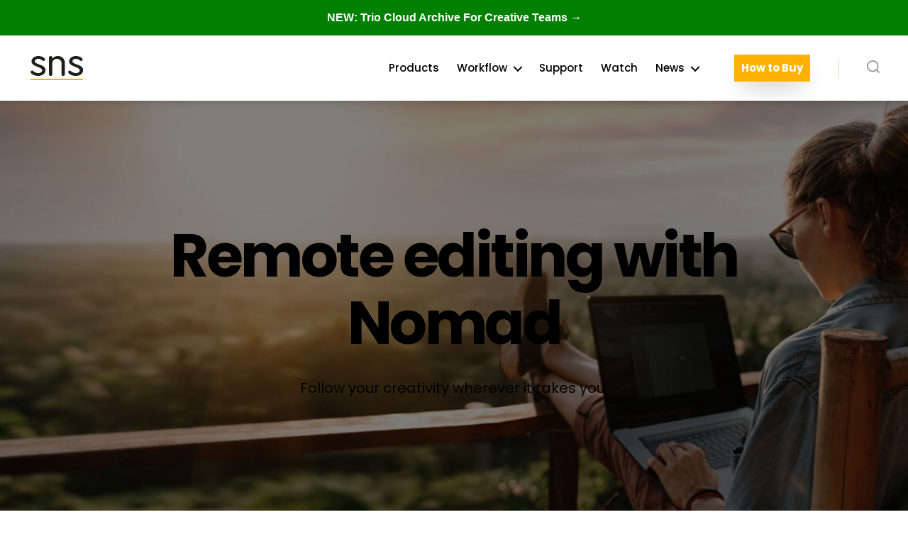

--- FILE ---
content_type: text/html; charset=UTF-8
request_url: https://www.studionetworksolutions.com/nomad/
body_size: 30428
content:
<!DOCTYPE html>

<html class="no-js" lang="en-US">

	<head><meta charset="UTF-8"><script>if(navigator.userAgent.match(/MSIE|Internet Explorer/i)||navigator.userAgent.match(/Trident\/7\..*?rv:11/i)){var href=document.location.href;if(!href.match(/[?&]nowprocket/)){if(href.indexOf("?")==-1){if(href.indexOf("#")==-1){document.location.href=href+"?nowprocket=1"}else{document.location.href=href.replace("#","?nowprocket=1#")}}else{if(href.indexOf("#")==-1){document.location.href=href+"&nowprocket=1"}else{document.location.href=href.replace("#","&nowprocket=1#")}}}}</script><script>(()=>{class RocketLazyLoadScripts{constructor(){this.v="2.0.4",this.userEvents=["keydown","keyup","mousedown","mouseup","mousemove","mouseover","mouseout","touchmove","touchstart","touchend","touchcancel","wheel","click","dblclick","input"],this.attributeEvents=["onblur","onclick","oncontextmenu","ondblclick","onfocus","onmousedown","onmouseenter","onmouseleave","onmousemove","onmouseout","onmouseover","onmouseup","onmousewheel","onscroll","onsubmit"]}async t(){this.i(),this.o(),/iP(ad|hone)/.test(navigator.userAgent)&&this.h(),this.u(),this.l(this),this.m(),this.k(this),this.p(this),this._(),await Promise.all([this.R(),this.L()]),this.lastBreath=Date.now(),this.S(this),this.P(),this.D(),this.O(),this.M(),await this.C(this.delayedScripts.normal),await this.C(this.delayedScripts.defer),await this.C(this.delayedScripts.async),await this.T(),await this.F(),await this.j(),await this.A(),window.dispatchEvent(new Event("rocket-allScriptsLoaded")),this.everythingLoaded=!0,this.lastTouchEnd&&await new Promise(t=>setTimeout(t,500-Date.now()+this.lastTouchEnd)),this.I(),this.H(),this.U(),this.W()}i(){this.CSPIssue=sessionStorage.getItem("rocketCSPIssue"),document.addEventListener("securitypolicyviolation",t=>{this.CSPIssue||"script-src-elem"!==t.violatedDirective||"data"!==t.blockedURI||(this.CSPIssue=!0,sessionStorage.setItem("rocketCSPIssue",!0))},{isRocket:!0})}o(){window.addEventListener("pageshow",t=>{this.persisted=t.persisted,this.realWindowLoadedFired=!0},{isRocket:!0}),window.addEventListener("pagehide",()=>{this.onFirstUserAction=null},{isRocket:!0})}h(){let t;function e(e){t=e}window.addEventListener("touchstart",e,{isRocket:!0}),window.addEventListener("touchend",function i(o){o.changedTouches[0]&&t.changedTouches[0]&&Math.abs(o.changedTouches[0].pageX-t.changedTouches[0].pageX)<10&&Math.abs(o.changedTouches[0].pageY-t.changedTouches[0].pageY)<10&&o.timeStamp-t.timeStamp<200&&(window.removeEventListener("touchstart",e,{isRocket:!0}),window.removeEventListener("touchend",i,{isRocket:!0}),"INPUT"===o.target.tagName&&"text"===o.target.type||(o.target.dispatchEvent(new TouchEvent("touchend",{target:o.target,bubbles:!0})),o.target.dispatchEvent(new MouseEvent("mouseover",{target:o.target,bubbles:!0})),o.target.dispatchEvent(new PointerEvent("click",{target:o.target,bubbles:!0,cancelable:!0,detail:1,clientX:o.changedTouches[0].clientX,clientY:o.changedTouches[0].clientY})),event.preventDefault()))},{isRocket:!0})}q(t){this.userActionTriggered||("mousemove"!==t.type||this.firstMousemoveIgnored?"keyup"===t.type||"mouseover"===t.type||"mouseout"===t.type||(this.userActionTriggered=!0,this.onFirstUserAction&&this.onFirstUserAction()):this.firstMousemoveIgnored=!0),"click"===t.type&&t.preventDefault(),t.stopPropagation(),t.stopImmediatePropagation(),"touchstart"===this.lastEvent&&"touchend"===t.type&&(this.lastTouchEnd=Date.now()),"click"===t.type&&(this.lastTouchEnd=0),this.lastEvent=t.type,t.composedPath&&t.composedPath()[0].getRootNode()instanceof ShadowRoot&&(t.rocketTarget=t.composedPath()[0]),this.savedUserEvents.push(t)}u(){this.savedUserEvents=[],this.userEventHandler=this.q.bind(this),this.userEvents.forEach(t=>window.addEventListener(t,this.userEventHandler,{passive:!1,isRocket:!0})),document.addEventListener("visibilitychange",this.userEventHandler,{isRocket:!0})}U(){this.userEvents.forEach(t=>window.removeEventListener(t,this.userEventHandler,{passive:!1,isRocket:!0})),document.removeEventListener("visibilitychange",this.userEventHandler,{isRocket:!0}),this.savedUserEvents.forEach(t=>{(t.rocketTarget||t.target).dispatchEvent(new window[t.constructor.name](t.type,t))})}m(){const t="return false",e=Array.from(this.attributeEvents,t=>"data-rocket-"+t),i="["+this.attributeEvents.join("],[")+"]",o="[data-rocket-"+this.attributeEvents.join("],[data-rocket-")+"]",s=(e,i,o)=>{o&&o!==t&&(e.setAttribute("data-rocket-"+i,o),e["rocket"+i]=new Function("event",o),e.setAttribute(i,t))};new MutationObserver(t=>{for(const n of t)"attributes"===n.type&&(n.attributeName.startsWith("data-rocket-")||this.everythingLoaded?n.attributeName.startsWith("data-rocket-")&&this.everythingLoaded&&this.N(n.target,n.attributeName.substring(12)):s(n.target,n.attributeName,n.target.getAttribute(n.attributeName))),"childList"===n.type&&n.addedNodes.forEach(t=>{if(t.nodeType===Node.ELEMENT_NODE)if(this.everythingLoaded)for(const i of[t,...t.querySelectorAll(o)])for(const t of i.getAttributeNames())e.includes(t)&&this.N(i,t.substring(12));else for(const e of[t,...t.querySelectorAll(i)])for(const t of e.getAttributeNames())this.attributeEvents.includes(t)&&s(e,t,e.getAttribute(t))})}).observe(document,{subtree:!0,childList:!0,attributeFilter:[...this.attributeEvents,...e]})}I(){this.attributeEvents.forEach(t=>{document.querySelectorAll("[data-rocket-"+t+"]").forEach(e=>{this.N(e,t)})})}N(t,e){const i=t.getAttribute("data-rocket-"+e);i&&(t.setAttribute(e,i),t.removeAttribute("data-rocket-"+e))}k(t){Object.defineProperty(HTMLElement.prototype,"onclick",{get(){return this.rocketonclick||null},set(e){this.rocketonclick=e,this.setAttribute(t.everythingLoaded?"onclick":"data-rocket-onclick","this.rocketonclick(event)")}})}S(t){function e(e,i){let o=e[i];e[i]=null,Object.defineProperty(e,i,{get:()=>o,set(s){t.everythingLoaded?o=s:e["rocket"+i]=o=s}})}e(document,"onreadystatechange"),e(window,"onload"),e(window,"onpageshow");try{Object.defineProperty(document,"readyState",{get:()=>t.rocketReadyState,set(e){t.rocketReadyState=e},configurable:!0}),document.readyState="loading"}catch(t){console.log("WPRocket DJE readyState conflict, bypassing")}}l(t){this.originalAddEventListener=EventTarget.prototype.addEventListener,this.originalRemoveEventListener=EventTarget.prototype.removeEventListener,this.savedEventListeners=[],EventTarget.prototype.addEventListener=function(e,i,o){o&&o.isRocket||!t.B(e,this)&&!t.userEvents.includes(e)||t.B(e,this)&&!t.userActionTriggered||e.startsWith("rocket-")||t.everythingLoaded?t.originalAddEventListener.call(this,e,i,o):(t.savedEventListeners.push({target:this,remove:!1,type:e,func:i,options:o}),"mouseenter"!==e&&"mouseleave"!==e||t.originalAddEventListener.call(this,e,t.savedUserEvents.push,o))},EventTarget.prototype.removeEventListener=function(e,i,o){o&&o.isRocket||!t.B(e,this)&&!t.userEvents.includes(e)||t.B(e,this)&&!t.userActionTriggered||e.startsWith("rocket-")||t.everythingLoaded?t.originalRemoveEventListener.call(this,e,i,o):t.savedEventListeners.push({target:this,remove:!0,type:e,func:i,options:o})}}J(t,e){this.savedEventListeners=this.savedEventListeners.filter(i=>{let o=i.type,s=i.target||window;return e!==o||t!==s||(this.B(o,s)&&(i.type="rocket-"+o),this.$(i),!1)})}H(){EventTarget.prototype.addEventListener=this.originalAddEventListener,EventTarget.prototype.removeEventListener=this.originalRemoveEventListener,this.savedEventListeners.forEach(t=>this.$(t))}$(t){t.remove?this.originalRemoveEventListener.call(t.target,t.type,t.func,t.options):this.originalAddEventListener.call(t.target,t.type,t.func,t.options)}p(t){let e;function i(e){return t.everythingLoaded?e:e.split(" ").map(t=>"load"===t||t.startsWith("load.")?"rocket-jquery-load":t).join(" ")}function o(o){function s(e){const s=o.fn[e];o.fn[e]=o.fn.init.prototype[e]=function(){return this[0]===window&&t.userActionTriggered&&("string"==typeof arguments[0]||arguments[0]instanceof String?arguments[0]=i(arguments[0]):"object"==typeof arguments[0]&&Object.keys(arguments[0]).forEach(t=>{const e=arguments[0][t];delete arguments[0][t],arguments[0][i(t)]=e})),s.apply(this,arguments),this}}if(o&&o.fn&&!t.allJQueries.includes(o)){const e={DOMContentLoaded:[],"rocket-DOMContentLoaded":[]};for(const t in e)document.addEventListener(t,()=>{e[t].forEach(t=>t())},{isRocket:!0});o.fn.ready=o.fn.init.prototype.ready=function(i){function s(){parseInt(o.fn.jquery)>2?setTimeout(()=>i.bind(document)(o)):i.bind(document)(o)}return"function"==typeof i&&(t.realDomReadyFired?!t.userActionTriggered||t.fauxDomReadyFired?s():e["rocket-DOMContentLoaded"].push(s):e.DOMContentLoaded.push(s)),o([])},s("on"),s("one"),s("off"),t.allJQueries.push(o)}e=o}t.allJQueries=[],o(window.jQuery),Object.defineProperty(window,"jQuery",{get:()=>e,set(t){o(t)}})}P(){const t=new Map;document.write=document.writeln=function(e){const i=document.currentScript,o=document.createRange(),s=i.parentElement;let n=t.get(i);void 0===n&&(n=i.nextSibling,t.set(i,n));const c=document.createDocumentFragment();o.setStart(c,0),c.appendChild(o.createContextualFragment(e)),s.insertBefore(c,n)}}async R(){return new Promise(t=>{this.userActionTriggered?t():this.onFirstUserAction=t})}async L(){return new Promise(t=>{document.addEventListener("DOMContentLoaded",()=>{this.realDomReadyFired=!0,t()},{isRocket:!0})})}async j(){return this.realWindowLoadedFired?Promise.resolve():new Promise(t=>{window.addEventListener("load",t,{isRocket:!0})})}M(){this.pendingScripts=[];this.scriptsMutationObserver=new MutationObserver(t=>{for(const e of t)e.addedNodes.forEach(t=>{"SCRIPT"!==t.tagName||t.noModule||t.isWPRocket||this.pendingScripts.push({script:t,promise:new Promise(e=>{const i=()=>{const i=this.pendingScripts.findIndex(e=>e.script===t);i>=0&&this.pendingScripts.splice(i,1),e()};t.addEventListener("load",i,{isRocket:!0}),t.addEventListener("error",i,{isRocket:!0}),setTimeout(i,1e3)})})})}),this.scriptsMutationObserver.observe(document,{childList:!0,subtree:!0})}async F(){await this.X(),this.pendingScripts.length?(await this.pendingScripts[0].promise,await this.F()):this.scriptsMutationObserver.disconnect()}D(){this.delayedScripts={normal:[],async:[],defer:[]},document.querySelectorAll("script[type$=rocketlazyloadscript]").forEach(t=>{t.hasAttribute("data-rocket-src")?t.hasAttribute("async")&&!1!==t.async?this.delayedScripts.async.push(t):t.hasAttribute("defer")&&!1!==t.defer||"module"===t.getAttribute("data-rocket-type")?this.delayedScripts.defer.push(t):this.delayedScripts.normal.push(t):this.delayedScripts.normal.push(t)})}async _(){await this.L();let t=[];document.querySelectorAll("script[type$=rocketlazyloadscript][data-rocket-src]").forEach(e=>{let i=e.getAttribute("data-rocket-src");if(i&&!i.startsWith("data:")){i.startsWith("//")&&(i=location.protocol+i);try{const o=new URL(i).origin;o!==location.origin&&t.push({src:o,crossOrigin:e.crossOrigin||"module"===e.getAttribute("data-rocket-type")})}catch(t){}}}),t=[...new Map(t.map(t=>[JSON.stringify(t),t])).values()],this.Y(t,"preconnect")}async G(t){if(await this.K(),!0!==t.noModule||!("noModule"in HTMLScriptElement.prototype))return new Promise(e=>{let i;function o(){(i||t).setAttribute("data-rocket-status","executed"),e()}try{if(navigator.userAgent.includes("Firefox/")||""===navigator.vendor||this.CSPIssue)i=document.createElement("script"),[...t.attributes].forEach(t=>{let e=t.nodeName;"type"!==e&&("data-rocket-type"===e&&(e="type"),"data-rocket-src"===e&&(e="src"),i.setAttribute(e,t.nodeValue))}),t.text&&(i.text=t.text),t.nonce&&(i.nonce=t.nonce),i.hasAttribute("src")?(i.addEventListener("load",o,{isRocket:!0}),i.addEventListener("error",()=>{i.setAttribute("data-rocket-status","failed-network"),e()},{isRocket:!0}),setTimeout(()=>{i.isConnected||e()},1)):(i.text=t.text,o()),i.isWPRocket=!0,t.parentNode.replaceChild(i,t);else{const i=t.getAttribute("data-rocket-type"),s=t.getAttribute("data-rocket-src");i?(t.type=i,t.removeAttribute("data-rocket-type")):t.removeAttribute("type"),t.addEventListener("load",o,{isRocket:!0}),t.addEventListener("error",i=>{this.CSPIssue&&i.target.src.startsWith("data:")?(console.log("WPRocket: CSP fallback activated"),t.removeAttribute("src"),this.G(t).then(e)):(t.setAttribute("data-rocket-status","failed-network"),e())},{isRocket:!0}),s?(t.fetchPriority="high",t.removeAttribute("data-rocket-src"),t.src=s):t.src="data:text/javascript;base64,"+window.btoa(unescape(encodeURIComponent(t.text)))}}catch(i){t.setAttribute("data-rocket-status","failed-transform"),e()}});t.setAttribute("data-rocket-status","skipped")}async C(t){const e=t.shift();return e?(e.isConnected&&await this.G(e),this.C(t)):Promise.resolve()}O(){this.Y([...this.delayedScripts.normal,...this.delayedScripts.defer,...this.delayedScripts.async],"preload")}Y(t,e){this.trash=this.trash||[];let i=!0;var o=document.createDocumentFragment();t.forEach(t=>{const s=t.getAttribute&&t.getAttribute("data-rocket-src")||t.src;if(s&&!s.startsWith("data:")){const n=document.createElement("link");n.href=s,n.rel=e,"preconnect"!==e&&(n.as="script",n.fetchPriority=i?"high":"low"),t.getAttribute&&"module"===t.getAttribute("data-rocket-type")&&(n.crossOrigin=!0),t.crossOrigin&&(n.crossOrigin=t.crossOrigin),t.integrity&&(n.integrity=t.integrity),t.nonce&&(n.nonce=t.nonce),o.appendChild(n),this.trash.push(n),i=!1}}),document.head.appendChild(o)}W(){this.trash.forEach(t=>t.remove())}async T(){try{document.readyState="interactive"}catch(t){}this.fauxDomReadyFired=!0;try{await this.K(),this.J(document,"readystatechange"),document.dispatchEvent(new Event("rocket-readystatechange")),await this.K(),document.rocketonreadystatechange&&document.rocketonreadystatechange(),await this.K(),this.J(document,"DOMContentLoaded"),document.dispatchEvent(new Event("rocket-DOMContentLoaded")),await this.K(),this.J(window,"DOMContentLoaded"),window.dispatchEvent(new Event("rocket-DOMContentLoaded"))}catch(t){console.error(t)}}async A(){try{document.readyState="complete"}catch(t){}try{await this.K(),this.J(document,"readystatechange"),document.dispatchEvent(new Event("rocket-readystatechange")),await this.K(),document.rocketonreadystatechange&&document.rocketonreadystatechange(),await this.K(),this.J(window,"load"),window.dispatchEvent(new Event("rocket-load")),await this.K(),window.rocketonload&&window.rocketonload(),await this.K(),this.allJQueries.forEach(t=>t(window).trigger("rocket-jquery-load")),await this.K(),this.J(window,"pageshow");const t=new Event("rocket-pageshow");t.persisted=this.persisted,window.dispatchEvent(t),await this.K(),window.rocketonpageshow&&window.rocketonpageshow({persisted:this.persisted})}catch(t){console.error(t)}}async K(){Date.now()-this.lastBreath>45&&(await this.X(),this.lastBreath=Date.now())}async X(){return document.hidden?new Promise(t=>setTimeout(t)):new Promise(t=>requestAnimationFrame(t))}B(t,e){return e===document&&"readystatechange"===t||(e===document&&"DOMContentLoaded"===t||(e===window&&"DOMContentLoaded"===t||(e===window&&"load"===t||e===window&&"pageshow"===t)))}static run(){(new RocketLazyLoadScripts).t()}}RocketLazyLoadScripts.run()})();</script>

		
		<meta name="viewport" content="width=device-width, initial-scale=1.0" >

		<link rel="profile" href="https://gmpg.org/xfn/11">


		<meta name='robots' content='index, follow, max-image-preview:large, max-snippet:-1, max-video-preview:-1' />
	<style>img:is([sizes="auto" i], [sizes^="auto," i]) { contain-intrinsic-size: 3000px 1500px }</style>
	
	<!-- This site is optimized with the Yoast SEO plugin v26.3 - https://yoast.com/wordpress/plugins/seo/ -->
	<title>Nomad Remote Editing &#8212; SNS (Studio Network Solutions)</title>
<link crossorigin data-rocket-preconnect href="https://www.gstatic.com" rel="preconnect">
<link crossorigin data-rocket-preconnect href="https://js.hs-analytics.net" rel="preconnect">
<link crossorigin data-rocket-preconnect href="https://js.hscollectedforms.net" rel="preconnect">
<link crossorigin data-rocket-preconnect href="https://js.hs-banner.com" rel="preconnect">
<link crossorigin data-rocket-preconnect href="https://js.hsadspixel.net" rel="preconnect">
<link crossorigin data-rocket-preconnect href="https://www.googletagmanager.com" rel="preconnect">
<link crossorigin data-rocket-preconnect href="https://cdn-cookieyes.com" rel="preconnect">
<link crossorigin data-rocket-preconnect href="https://fonts.googleapis.com" rel="preconnect">
<link crossorigin data-rocket-preconnect href="https://www.google.com" rel="preconnect">
<link crossorigin data-rocket-preconnect href="https://js-na1.hs-scripts.com" rel="preconnect"><link rel="preload" data-rocket-preload as="image" href="https://www.studionetworksolutions.com/wp-content/uploads/2023/03/nomad-remote-editing-hero.jpg" imagesrcset="https://www.studionetworksolutions.com/wp-content/uploads/2023/03/nomad-remote-editing-hero.jpg 2072w, https://www.studionetworksolutions.com/wp-content/uploads/2023/03/nomad-remote-editing-hero-300x104.jpg 300w, https://www.studionetworksolutions.com/wp-content/uploads/2023/03/nomad-remote-editing-hero-1024x356.jpg 1024w, https://www.studionetworksolutions.com/wp-content/uploads/2023/03/nomad-remote-editing-hero-768x267.jpg 768w, https://www.studionetworksolutions.com/wp-content/uploads/2023/03/nomad-remote-editing-hero-1536x534.jpg 1536w, https://www.studionetworksolutions.com/wp-content/uploads/2023/03/nomad-remote-editing-hero-2048x713.jpg 2048w, https://www.studionetworksolutions.com/wp-content/uploads/2023/03/nomad-remote-editing-hero-1200x418.jpg 1200w, https://www.studionetworksolutions.com/wp-content/uploads/2023/03/nomad-remote-editing-hero-1980x689.jpg 1980w" imagesizes="(max-width: 799px) 200vw,(max-width: 2072px) 100vw,2072px" fetchpriority="high">
	<meta name="description" content="Nomad is the remote editing tool included with EVO shared storage and cloud workflow solutions. Remote video production is easy with Nomad." />
	<link rel="canonical" href="https://www.studionetworksolutions.com/nomad/" />
	<meta property="og:locale" content="en_US" />
	<meta property="og:type" content="article" />
	<meta property="og:title" content="Nomad Remote Editing &#8212; SNS (Studio Network Solutions)" />
	<meta property="og:description" content="Nomad is the remote editing tool included with EVO shared storage and cloud workflow solutions. Remote video production is easy with Nomad." />
	<meta property="og:url" content="https://www.studionetworksolutions.com/nomad/" />
	<meta property="og:site_name" content="SNS (Studio Network Solutions)" />
	<meta property="article:publisher" content="https://www.facebook.com/StudioNetworkSolutions" />
	<meta property="og:image" content="https://www.studionetworksolutions.com/wp-content/uploads/2023/03/nomad-remote-editing-hero.jpg" />
	<meta name="twitter:card" content="summary_large_image" />
	<meta name="twitter:site" content="@snstweets" />
	<meta name="twitter:label1" content="Est. reading time" />
	<meta name="twitter:data1" content="7 minutes" />
	<script type="application/ld+json" class="yoast-schema-graph">{"@context":"https://schema.org","@graph":[{"@type":"WebPage","@id":"https://www.studionetworksolutions.com/nomad/","url":"https://www.studionetworksolutions.com/nomad/","name":"Nomad Remote Editing &#8212; SNS (Studio Network Solutions)","isPartOf":{"@id":"https://www.studionetworksolutions.com/#website"},"datePublished":"2023-03-13T20:09:28+00:00","description":"Nomad is the remote editing tool included with EVO shared storage and cloud workflow solutions. Remote video production is easy with Nomad.","breadcrumb":{"@id":"https://www.studionetworksolutions.com/nomad/#breadcrumb"},"inLanguage":"en-US","potentialAction":[{"@type":"ReadAction","target":["https://www.studionetworksolutions.com/nomad/"]}]},{"@type":"BreadcrumbList","@id":"https://www.studionetworksolutions.com/nomad/#breadcrumb","itemListElement":[{"@type":"ListItem","position":1,"name":"Home","item":"https://www.studionetworksolutions.com/"},{"@type":"ListItem","position":2,"name":"Nomad Remote Editing"}]},{"@type":"WebSite","@id":"https://www.studionetworksolutions.com/#website","url":"https://www.studionetworksolutions.com/","name":"SNS (Studio Network Solutions)","description":"Shared Storage Video Editing Server SAN/NAS Solutions for Media Teams","publisher":{"@id":"https://www.studionetworksolutions.com/#organization"},"potentialAction":[{"@type":"SearchAction","target":{"@type":"EntryPoint","urlTemplate":"https://www.studionetworksolutions.com/?s={search_term_string}"},"query-input":{"@type":"PropertyValueSpecification","valueRequired":true,"valueName":"search_term_string"}}],"inLanguage":"en-US"},{"@type":"Organization","@id":"https://www.studionetworksolutions.com/#organization","name":"SNS","url":"https://www.studionetworksolutions.com/","logo":{"@type":"ImageObject","inLanguage":"en-US","@id":"https://www.studionetworksolutions.com/#/schema/logo/image/","url":"https://www.studionetworksolutions.com/wp-content/uploads/2013/02/sns-logo31.png","contentUrl":"https://www.studionetworksolutions.com/wp-content/uploads/2013/02/sns-logo31.png","width":190,"height":90,"caption":"SNS"},"image":{"@id":"https://www.studionetworksolutions.com/#/schema/logo/image/"},"sameAs":["https://www.facebook.com/StudioNetworkSolutions","https://x.com/snstweets","https://www.instagram.com/studio.network.solutions/","https://www.linkedin.com/company/studio-network-solutions","https://www.youtube.com/user/snsonthetube"]}]}</script>
	<!-- / Yoast SEO plugin. -->


<link rel='dns-prefetch' href='//fonts.googleapis.com' />
<link href='https://fonts.gstatic.com' crossorigin rel='preconnect' />
<link rel="alternate" type="application/rss+xml" title="SNS (Studio Network Solutions) &raquo; Feed" href="https://www.studionetworksolutions.com/feed/" />
<link rel="alternate" type="application/rss+xml" title="SNS (Studio Network Solutions) &raquo; Comments Feed" href="https://www.studionetworksolutions.com/comments/feed/" />
<style id='wp-emoji-styles-inline-css'>

	img.wp-smiley, img.emoji {
		display: inline !important;
		border: none !important;
		box-shadow: none !important;
		height: 1em !important;
		width: 1em !important;
		margin: 0 0.07em !important;
		vertical-align: -0.1em !important;
		background: none !important;
		padding: 0 !important;
	}
</style>
<link rel='stylesheet' id='wp-block-library-css' href='https://www.studionetworksolutions.com/wp-includes/css/dist/block-library/style.min.css?ver=e3f67c8a44ea7235bdfeb5decbfe75d2' media='all' />
<link data-minify="1" rel='stylesheet' id='twentig-blocks-css' href='https://www.studionetworksolutions.com/wp-content/cache/min/1/wp-content/plugins/twentig/dist/style-index.css?ver=1764589790' media='all' />
<style id='classic-theme-styles-inline-css'>
/*! This file is auto-generated */
.wp-block-button__link{color:#fff;background-color:#32373c;border-radius:9999px;box-shadow:none;text-decoration:none;padding:calc(.667em + 2px) calc(1.333em + 2px);font-size:1.125em}.wp-block-file__button{background:#32373c;color:#fff;text-decoration:none}
</style>
<style id='global-styles-inline-css'>
:root{--wp--preset--aspect-ratio--square: 1;--wp--preset--aspect-ratio--4-3: 4/3;--wp--preset--aspect-ratio--3-4: 3/4;--wp--preset--aspect-ratio--3-2: 3/2;--wp--preset--aspect-ratio--2-3: 2/3;--wp--preset--aspect-ratio--16-9: 16/9;--wp--preset--aspect-ratio--9-16: 9/16;--wp--preset--color--black: #000000;--wp--preset--color--cyan-bluish-gray: #abb8c3;--wp--preset--color--white: #ffffff;--wp--preset--color--pale-pink: #f78da7;--wp--preset--color--vivid-red: #cf2e2e;--wp--preset--color--luminous-vivid-orange: #ff6900;--wp--preset--color--luminous-vivid-amber: #fcb900;--wp--preset--color--light-green-cyan: #7bdcb5;--wp--preset--color--vivid-green-cyan: #00d084;--wp--preset--color--pale-cyan-blue: #8ed1fc;--wp--preset--color--vivid-cyan-blue: #0693e3;--wp--preset--color--vivid-purple: #9b51e0;--wp--preset--color--accent: #0091ff;--wp--preset--color--primary: #000000;--wp--preset--color--secondary: #6d6d6d;--wp--preset--color--subtle-background: #f2f2f2;--wp--preset--color--background: #ffffff;--wp--preset--gradient--vivid-cyan-blue-to-vivid-purple: linear-gradient(135deg,rgba(6,147,227,1) 0%,rgb(155,81,224) 100%);--wp--preset--gradient--light-green-cyan-to-vivid-green-cyan: linear-gradient(135deg,rgb(122,220,180) 0%,rgb(0,208,130) 100%);--wp--preset--gradient--luminous-vivid-amber-to-luminous-vivid-orange: linear-gradient(135deg,rgba(252,185,0,1) 0%,rgba(255,105,0,1) 100%);--wp--preset--gradient--luminous-vivid-orange-to-vivid-red: linear-gradient(135deg,rgba(255,105,0,1) 0%,rgb(207,46,46) 100%);--wp--preset--gradient--very-light-gray-to-cyan-bluish-gray: linear-gradient(135deg,rgb(238,238,238) 0%,rgb(169,184,195) 100%);--wp--preset--gradient--cool-to-warm-spectrum: linear-gradient(135deg,rgb(74,234,220) 0%,rgb(151,120,209) 20%,rgb(207,42,186) 40%,rgb(238,44,130) 60%,rgb(251,105,98) 80%,rgb(254,248,76) 100%);--wp--preset--gradient--blush-light-purple: linear-gradient(135deg,rgb(255,206,236) 0%,rgb(152,150,240) 100%);--wp--preset--gradient--blush-bordeaux: linear-gradient(135deg,rgb(254,205,165) 0%,rgb(254,45,45) 50%,rgb(107,0,62) 100%);--wp--preset--gradient--luminous-dusk: linear-gradient(135deg,rgb(255,203,112) 0%,rgb(199,81,192) 50%,rgb(65,88,208) 100%);--wp--preset--gradient--pale-ocean: linear-gradient(135deg,rgb(255,245,203) 0%,rgb(182,227,212) 50%,rgb(51,167,181) 100%);--wp--preset--gradient--electric-grass: linear-gradient(135deg,rgb(202,248,128) 0%,rgb(113,206,126) 100%);--wp--preset--gradient--midnight: linear-gradient(135deg,rgb(2,3,129) 0%,rgb(40,116,252) 100%);--wp--preset--font-size--small: 14px;--wp--preset--font-size--medium: 19px;--wp--preset--font-size--large: 21px;--wp--preset--font-size--x-large: 42px;--wp--preset--font-size--normal: 17px;--wp--preset--font-size--larger: 25px;--wp--preset--font-size--h-6: 18.01px;--wp--preset--font-size--h-5: 24.01px;--wp--preset--font-size--h-4: 32.01px;--wp--preset--font-size--h-3: 40.01px;--wp--preset--font-size--h-2: 48.01px;--wp--preset--font-size--h-1: 84px;--wp--preset--spacing--20: 0.44rem;--wp--preset--spacing--30: 0.67rem;--wp--preset--spacing--40: 1rem;--wp--preset--spacing--50: 1.5rem;--wp--preset--spacing--60: 2.25rem;--wp--preset--spacing--70: 3.38rem;--wp--preset--spacing--80: 5.06rem;--wp--preset--shadow--natural: 6px 6px 9px rgba(0, 0, 0, 0.2);--wp--preset--shadow--deep: 12px 12px 50px rgba(0, 0, 0, 0.4);--wp--preset--shadow--sharp: 6px 6px 0px rgba(0, 0, 0, 0.2);--wp--preset--shadow--outlined: 6px 6px 0px -3px rgba(255, 255, 255, 1), 6px 6px rgba(0, 0, 0, 1);--wp--preset--shadow--crisp: 6px 6px 0px rgba(0, 0, 0, 1);}:root :where(.is-layout-flow) > :first-child{margin-block-start: 0;}:root :where(.is-layout-flow) > :last-child{margin-block-end: 0;}:root :where(.is-layout-flow) > *{margin-block-start: 24px;margin-block-end: 0;}:root :where(.is-layout-constrained) > :first-child{margin-block-start: 0;}:root :where(.is-layout-constrained) > :last-child{margin-block-end: 0;}:root :where(.is-layout-constrained) > *{margin-block-start: 24px;margin-block-end: 0;}:root :where(.is-layout-flex){gap: 24px;}:root :where(.is-layout-grid){gap: 24px;}body .is-layout-flex{display: flex;}.is-layout-flex{flex-wrap: wrap;align-items: center;}.is-layout-flex > :is(*, div){margin: 0;}body .is-layout-grid{display: grid;}.is-layout-grid > :is(*, div){margin: 0;}.has-black-color{color: var(--wp--preset--color--black) !important;}.has-cyan-bluish-gray-color{color: var(--wp--preset--color--cyan-bluish-gray) !important;}.has-white-color{color: var(--wp--preset--color--white) !important;}.has-pale-pink-color{color: var(--wp--preset--color--pale-pink) !important;}.has-vivid-red-color{color: var(--wp--preset--color--vivid-red) !important;}.has-luminous-vivid-orange-color{color: var(--wp--preset--color--luminous-vivid-orange) !important;}.has-luminous-vivid-amber-color{color: var(--wp--preset--color--luminous-vivid-amber) !important;}.has-light-green-cyan-color{color: var(--wp--preset--color--light-green-cyan) !important;}.has-vivid-green-cyan-color{color: var(--wp--preset--color--vivid-green-cyan) !important;}.has-pale-cyan-blue-color{color: var(--wp--preset--color--pale-cyan-blue) !important;}.has-vivid-cyan-blue-color{color: var(--wp--preset--color--vivid-cyan-blue) !important;}.has-vivid-purple-color{color: var(--wp--preset--color--vivid-purple) !important;}.has-accent-color{color: var(--wp--preset--color--accent) !important;}.has-primary-color{color: var(--wp--preset--color--primary) !important;}.has-secondary-color{color: var(--wp--preset--color--secondary) !important;}.has-subtle-background-color{color: var(--wp--preset--color--subtle-background) !important;}.has-background-color{color: var(--wp--preset--color--background) !important;}.has-black-background-color{background-color: var(--wp--preset--color--black) !important;}.has-cyan-bluish-gray-background-color{background-color: var(--wp--preset--color--cyan-bluish-gray) !important;}.has-white-background-color{background-color: var(--wp--preset--color--white) !important;}.has-pale-pink-background-color{background-color: var(--wp--preset--color--pale-pink) !important;}.has-vivid-red-background-color{background-color: var(--wp--preset--color--vivid-red) !important;}.has-luminous-vivid-orange-background-color{background-color: var(--wp--preset--color--luminous-vivid-orange) !important;}.has-luminous-vivid-amber-background-color{background-color: var(--wp--preset--color--luminous-vivid-amber) !important;}.has-light-green-cyan-background-color{background-color: var(--wp--preset--color--light-green-cyan) !important;}.has-vivid-green-cyan-background-color{background-color: var(--wp--preset--color--vivid-green-cyan) !important;}.has-pale-cyan-blue-background-color{background-color: var(--wp--preset--color--pale-cyan-blue) !important;}.has-vivid-cyan-blue-background-color{background-color: var(--wp--preset--color--vivid-cyan-blue) !important;}.has-vivid-purple-background-color{background-color: var(--wp--preset--color--vivid-purple) !important;}.has-accent-background-color{background-color: var(--wp--preset--color--accent) !important;}.has-primary-background-color{background-color: var(--wp--preset--color--primary) !important;}.has-secondary-background-color{background-color: var(--wp--preset--color--secondary) !important;}.has-subtle-background-background-color{background-color: var(--wp--preset--color--subtle-background) !important;}.has-background-background-color{background-color: var(--wp--preset--color--background) !important;}.has-black-border-color{border-color: var(--wp--preset--color--black) !important;}.has-cyan-bluish-gray-border-color{border-color: var(--wp--preset--color--cyan-bluish-gray) !important;}.has-white-border-color{border-color: var(--wp--preset--color--white) !important;}.has-pale-pink-border-color{border-color: var(--wp--preset--color--pale-pink) !important;}.has-vivid-red-border-color{border-color: var(--wp--preset--color--vivid-red) !important;}.has-luminous-vivid-orange-border-color{border-color: var(--wp--preset--color--luminous-vivid-orange) !important;}.has-luminous-vivid-amber-border-color{border-color: var(--wp--preset--color--luminous-vivid-amber) !important;}.has-light-green-cyan-border-color{border-color: var(--wp--preset--color--light-green-cyan) !important;}.has-vivid-green-cyan-border-color{border-color: var(--wp--preset--color--vivid-green-cyan) !important;}.has-pale-cyan-blue-border-color{border-color: var(--wp--preset--color--pale-cyan-blue) !important;}.has-vivid-cyan-blue-border-color{border-color: var(--wp--preset--color--vivid-cyan-blue) !important;}.has-vivid-purple-border-color{border-color: var(--wp--preset--color--vivid-purple) !important;}.has-accent-border-color{border-color: var(--wp--preset--color--accent) !important;}.has-primary-border-color{border-color: var(--wp--preset--color--primary) !important;}.has-secondary-border-color{border-color: var(--wp--preset--color--secondary) !important;}.has-subtle-background-border-color{border-color: var(--wp--preset--color--subtle-background) !important;}.has-background-border-color{border-color: var(--wp--preset--color--background) !important;}.has-vivid-cyan-blue-to-vivid-purple-gradient-background{background: var(--wp--preset--gradient--vivid-cyan-blue-to-vivid-purple) !important;}.has-light-green-cyan-to-vivid-green-cyan-gradient-background{background: var(--wp--preset--gradient--light-green-cyan-to-vivid-green-cyan) !important;}.has-luminous-vivid-amber-to-luminous-vivid-orange-gradient-background{background: var(--wp--preset--gradient--luminous-vivid-amber-to-luminous-vivid-orange) !important;}.has-luminous-vivid-orange-to-vivid-red-gradient-background{background: var(--wp--preset--gradient--luminous-vivid-orange-to-vivid-red) !important;}.has-very-light-gray-to-cyan-bluish-gray-gradient-background{background: var(--wp--preset--gradient--very-light-gray-to-cyan-bluish-gray) !important;}.has-cool-to-warm-spectrum-gradient-background{background: var(--wp--preset--gradient--cool-to-warm-spectrum) !important;}.has-blush-light-purple-gradient-background{background: var(--wp--preset--gradient--blush-light-purple) !important;}.has-blush-bordeaux-gradient-background{background: var(--wp--preset--gradient--blush-bordeaux) !important;}.has-luminous-dusk-gradient-background{background: var(--wp--preset--gradient--luminous-dusk) !important;}.has-pale-ocean-gradient-background{background: var(--wp--preset--gradient--pale-ocean) !important;}.has-electric-grass-gradient-background{background: var(--wp--preset--gradient--electric-grass) !important;}.has-midnight-gradient-background{background: var(--wp--preset--gradient--midnight) !important;}.has-small-font-size{font-size: var(--wp--preset--font-size--small) !important;}.has-medium-font-size{font-size: var(--wp--preset--font-size--medium) !important;}.has-large-font-size{font-size: var(--wp--preset--font-size--large) !important;}.has-x-large-font-size{font-size: var(--wp--preset--font-size--x-large) !important;}.has-normal-font-size{font-size: var(--wp--preset--font-size--normal) !important;}.has-larger-font-size{font-size: var(--wp--preset--font-size--larger) !important;}.has-h-6-font-size{font-size: var(--wp--preset--font-size--h-6) !important;}.has-h-5-font-size{font-size: var(--wp--preset--font-size--h-5) !important;}.has-h-4-font-size{font-size: var(--wp--preset--font-size--h-4) !important;}.has-h-3-font-size{font-size: var(--wp--preset--font-size--h-3) !important;}.has-h-2-font-size{font-size: var(--wp--preset--font-size--h-2) !important;}.has-h-1-font-size{font-size: var(--wp--preset--font-size--h-1) !important;}
:root :where(.wp-block-pullquote){font-size: 1.5em;line-height: 1.6;}
@media (max-width: 699px){.tw-sm-hidden{display:none !important;}}@media (min-width: 700px) and (max-width: 1023px){.tw-md-hidden{display:none !important;}}@media (min-width: 1024px){.tw-lg-hidden {display:none !important;}}
.tw-mt-0{margin-top:0px!important;}.tw-mb-0{margin-bottom:0px!important;}.tw-mt-1{margin-top:5px!important;}.tw-mb-1{margin-bottom:5px!important;}.tw-mt-2{margin-top:10px!important;}.tw-mb-2{margin-bottom:10px!important;}.tw-mt-3{margin-top:15px!important;}.tw-mb-3{margin-bottom:15px!important;}.tw-mt-4{margin-top:20px!important;}.tw-mb-4{margin-bottom:20px!important;}.tw-mt-5{margin-top:30px!important;}.tw-mb-5{margin-bottom:30px!important;}.tw-mt-6{margin-top:40px!important;}.tw-mb-6{margin-bottom:40px!important;}.tw-mt-7{margin-top:50px!important;}.tw-mb-7{margin-bottom:50px!important;}.tw-mt-8{margin-top:60px!important;}.tw-mb-8{margin-bottom:60px!important;}.tw-mt-9{margin-top:80px!important;}.tw-mb-9{margin-bottom:80px!important;}.tw-mt-10{margin-top:100px!important;}.tw-mb-10{margin-bottom:100px!important;}.tw-mt-auto{margin-top:auto!important;}.tw-mb-auto{margin-bottom:auto!important;}
</style>
<link data-minify="1" rel='stylesheet' id='sta_css-css' href='https://www.studionetworksolutions.com/wp-content/cache/min/1/wp-content/plugins/scroll-triggered-animations/frontend/animations.css?ver=1764589790' media='' />
<link data-minify="1" rel='stylesheet' id='parent-style-css' href='https://www.studionetworksolutions.com/wp-content/cache/min/1/wp-content/themes/twentytwenty/style.css?ver=1764589790' media='all' />
<link data-minify="1" rel='stylesheet' id='twentytwenty-style-css' href='https://www.studionetworksolutions.com/wp-content/cache/min/1/wp-content/themes/sns-theme/style.css?ver=1764589790' media='all' />
<style id='twentytwenty-style-inline-css'>
.color-accent,.color-accent-hover:hover,.color-accent-hover:focus,:root .has-accent-color,.has-drop-cap:not(:focus):first-letter,.wp-block-button.is-style-outline,a { color: #0091ff; }blockquote,.border-color-accent,.border-color-accent-hover:hover,.border-color-accent-hover:focus { border-color: #0091ff; }button,.button,.faux-button,.wp-block-button__link,.wp-block-file .wp-block-file__button,input[type="button"],input[type="reset"],input[type="submit"],.bg-accent,.bg-accent-hover:hover,.bg-accent-hover:focus,:root .has-accent-background-color,.comment-reply-link { background-color: #0091ff; }.fill-children-accent,.fill-children-accent * { fill: #0091ff; }:root .has-background-color,button,.button,.faux-button,.wp-block-button__link,.wp-block-file__button,input[type="button"],input[type="reset"],input[type="submit"],.wp-block-button,.comment-reply-link,.has-background.has-primary-background-color:not(.has-text-color),.has-background.has-primary-background-color *:not(.has-text-color),.has-background.has-accent-background-color:not(.has-text-color),.has-background.has-accent-background-color *:not(.has-text-color) { color: #ffffff; }:root .has-background-background-color { background-color: #ffffff; }body,.entry-title a,:root .has-primary-color { color: #000000; }:root .has-primary-background-color { background-color: #000000; }cite,figcaption,.wp-caption-text,.post-meta,.entry-content .wp-block-archives li,.entry-content .wp-block-categories li,.entry-content .wp-block-latest-posts li,.wp-block-latest-comments__comment-date,.wp-block-latest-posts__post-date,.wp-block-embed figcaption,.wp-block-image figcaption,.wp-block-pullquote cite,.comment-metadata,.comment-respond .comment-notes,.comment-respond .logged-in-as,.pagination .dots,.entry-content hr:not(.has-background),hr.styled-separator,:root .has-secondary-color { color: #6d6d6d; }:root .has-secondary-background-color { background-color: #6d6d6d; }pre,fieldset,input,textarea,table,table *,hr { border-color: #dbdbdb; }caption,code,code,kbd,samp,.wp-block-table.is-style-stripes tbody tr:nth-child(odd),:root .has-subtle-background-background-color { background-color: #dbdbdb; }.wp-block-table.is-style-stripes { border-bottom-color: #dbdbdb; }.wp-block-latest-posts.is-grid li { border-top-color: #dbdbdb; }:root .has-subtle-background-color { color: #dbdbdb; }body:not(.overlay-header) .primary-menu > li > a,body:not(.overlay-header) .primary-menu > li > .icon,.modal-menu a,.footer-menu a, .footer-widgets a,#site-footer .wp-block-button.is-style-outline,.wp-block-pullquote:before,.singular:not(.overlay-header) .entry-header a,.archive-header a,.header-footer-group .color-accent,.header-footer-group .color-accent-hover:hover { color: #0091ff; }.social-icons a,#site-footer button:not(.toggle),#site-footer .button,#site-footer .faux-button,#site-footer .wp-block-button__link,#site-footer .wp-block-file__button,#site-footer input[type="button"],#site-footer input[type="reset"],#site-footer input[type="submit"],.primary-menu .social-menu a, .footer-widgets .faux-button, .footer-widgets .wp-block-button__link, .footer-widgets input[type="submit"], #site-header ul.primary-menu li.menu-button > a, .menu-modal ul.modal-menu > li.menu-button > .ancestor-wrapper > a { background-color: #0091ff; }.header-footer-group,body:not(.overlay-header) #site-header .toggle,.menu-modal .toggle,.has-header-opaque #site-header .header-inner { color: #000000; }body:not(.overlay-header) .primary-menu ul { background-color: #000000; }body:not(.overlay-header) .primary-menu > li > ul:after { border-bottom-color: #000000; }body:not(.overlay-header) .primary-menu ul ul:after { border-left-color: #000000; }.site-description,body:not(.overlay-header) .toggle-inner .toggle-text,.widget .post-date,.widget .rss-date,.widget_archive li,.widget_categories li,.widget cite,.widget_pages li,.widget_meta li,.widget_nav_menu li,.powered-by-wordpress,.to-the-top,.singular .entry-header .post-meta,.singular:not(.overlay-header) .entry-header .post-meta a,body.has-header-opaque .site-description, body.has-header-opaque .toggle-text { color: #6d6d6d; }.header-footer-group pre,.header-footer-group fieldset,.header-footer-group input,.header-footer-group textarea,.header-footer-group table,.header-footer-group table *,.footer-nav-widgets-wrapper,#site-footer,.menu-modal nav *,.footer-widgets-outer-wrapper,.footer-top,body.tw-header-border:not(.overlay-header) #site-header, body.tw-header-border.has-header-opaque #site-header, .tw-footer-widgets-row .footer-widgets.column-two { border-color: #dcd7ca; }.header-footer-group table caption,body:not(.overlay-header) .header-inner .toggle-wrapper::before { background-color: #dcd7ca; }
</style>
<link rel='stylesheet' id='twentytwenty-print-style-css' href='https://www.studionetworksolutions.com/wp-content/themes/twentytwenty/print.css?ver=1.2.1.3' media='print' />
<link data-minify="1" rel='stylesheet' id='twentig-twentytwenty-css' href='https://www.studionetworksolutions.com/wp-content/cache/min/1/wp-content/plugins/twentig/dist/css/twentytwenty/style.css?ver=1764589790' media='all' />
<style id='twentig-twentytwenty-inline-css'>
 body,.entry-content,.entry-content p,.entry-content ol,.entry-content ul,.widget_text p,.widget_text ol,.widget_text ul,.widget-content .rssSummary,.comment-content p,.entry-content .wp-block-latest-posts__post-excerpt,.entry-content .wp-block-latest-posts__post-full-content,.has-drop-cap:not(:focus):first-letter{font-family:'Poppins',sans-serif}h1,h2,h3,h4,h5,h6,.entry-content h1,.entry-content h2,.entry-content h3,.entry-content h4,.entry-content h5,.entry-content h6,.faux-heading,.site-title,.pagination-single a,.entry-content .wp-block-latest-posts li>a{font-family:'Poppins',sans-serif}ul.primary-menu,ul.modal-menu{font-family:'Poppins',sans-serif}.intro-text,input,textarea,select,button,.button,.faux-button,.wp-block-button__link,.wp-block-file__button,.entry-content .wp-block-file,.primary-menu li.menu-button>a,.entry-content .wp-block-pullquote,.entry-content .wp-block-quote.is-style-large,.entry-content .wp-block-quote.is-style-tw-large-icon,.entry-content cite,.entry-content figcaption,.wp-caption-text,.entry-content .wp-caption-text,.widget-content cite,.widget-content figcaption,.widget-content .wp-caption-text,.entry-categories,.post-meta,.comment-meta,.comment-footer-meta,.author-bio,.comment-respond p.comment-notes,.comment-respond p.logged-in-as,.entry-content .wp-block-archives,.entry-content .wp-block-categories,.entry-content .wp-block-latest-posts,.entry-content .wp-block-latest-comments,p.comment-awaiting-moderation,.pagination,#site-footer,.widget:not(.widget-text),.footer-menu,label,.toggle .toggle-text{font-family:'Poppins',sans-serif}table{font-size:inherit}h1,.heading-size-1{font-weight:700}ul.primary-menu,ul.modal-menu>li .ancestor-wrapper a{font-weight:500}body:not(.overlay-header) .primary-menu>li>a,body:not(.overlay-header) .primary-menu>li>.icon,.modal-menu>li>.ancestor-wrapper>a{color:inherit}:root .has-subtle-background-background-color{background-color:#f2f2f2}:root .has-subtle-background-color.has-text-color{color:#f2f2f2}.wpcf7-form p{margin-bottom:2.5rem}span.wpcf7-form-control-wrap{display:block;margin-top:5px}div.wpcf7 .ajax-loader,div.wpcf7 wpcf7-spinner{margin-left:20px;vertical-align:text-top}.wpcf7-not-valid-tip{font-size:1.4rem;margin-top:5px;color:#eb0017}.wpcf7 form .wpcf7-response-output{margin:40px 0 0;border:0;padding:0;color:#eb0017}.wpcf7 form.sent .wpcf7-response-output{color:currentcolor}.wpcf7-list-item.first{margin-left:0}.wpcf7-list-item input[type="radio"],.wpcf7-list-item input[type="checkbox"]{margin:0;top:initial}.wpcf7-list-item label{display:flex;align-items:center}input + .wpcf7-list-item-label,.wpcf7-list-item-label + input[type="radio"],.wpcf7-list-item-label + input[type="checkbox"]{margin-left:10px}
</style>
<link rel='stylesheet' id='twentig-theme-fonts-css' href='https://fonts.googleapis.com/css2?family=Poppins%3Aital%2Cwght%400%2C400%3B0%2C500%3B0%2C700%3B1%2C400&#038;display=swap' media='all' />
<style id='rocket-lazyload-inline-css'>
.rll-youtube-player{position:relative;padding-bottom:56.23%;height:0;overflow:hidden;max-width:100%;}.rll-youtube-player:focus-within{outline: 2px solid currentColor;outline-offset: 5px;}.rll-youtube-player iframe{position:absolute;top:0;left:0;width:100%;height:100%;z-index:100;background:0 0}.rll-youtube-player img{bottom:0;display:block;left:0;margin:auto;max-width:100%;width:100%;position:absolute;right:0;top:0;border:none;height:auto;-webkit-transition:.4s all;-moz-transition:.4s all;transition:.4s all}.rll-youtube-player img:hover{-webkit-filter:brightness(75%)}.rll-youtube-player .play{height:100%;width:100%;left:0;top:0;position:absolute;background:url(https://www.studionetworksolutions.com/wp-content/plugins/wp-rocket/assets/img/youtube.png) no-repeat center;background-color: transparent !important;cursor:pointer;border:none;}.wp-embed-responsive .wp-has-aspect-ratio .rll-youtube-player{position:absolute;padding-bottom:0;width:100%;height:100%;top:0;bottom:0;left:0;right:0}
</style>
<script type="rocketlazyloadscript" data-rocket-src="https://www.studionetworksolutions.com/wp-includes/js/jquery/jquery.min.js?ver=3.7.1" id="jquery-core-js" data-rocket-defer defer></script>
<script type="rocketlazyloadscript" data-rocket-src="https://www.studionetworksolutions.com/wp-content/themes/twentytwenty/assets/js/index.js?ver=1.2.1.3" id="twentytwenty-js-js" async></script>
<script type="rocketlazyloadscript" data-rocket-src="https://www.studionetworksolutions.com/wp-content/plugins/twentig/dist/js/classic/twentig-twentytwenty.js?ver=1.0" id="twentig-twentytwenty-js" data-rocket-defer defer></script>
<link rel="https://api.w.org/" href="https://www.studionetworksolutions.com/wp-json/" /><link rel="alternate" title="JSON" type="application/json" href="https://www.studionetworksolutions.com/wp-json/wp/v2/pages/10945" /><link rel='shortlink' href='https://www.studionetworksolutions.com/?p=10945' />
<link rel="alternate" title="oEmbed (JSON)" type="application/json+oembed" href="https://www.studionetworksolutions.com/wp-json/oembed/1.0/embed?url=https%3A%2F%2Fwww.studionetworksolutions.com%2Fnomad%2F" />
<link rel="alternate" title="oEmbed (XML)" type="text/xml+oembed" href="https://www.studionetworksolutions.com/wp-json/oembed/1.0/embed?url=https%3A%2F%2Fwww.studionetworksolutions.com%2Fnomad%2F&#038;format=xml" />
<style></style><noscript><style>.tw-block-animation{opacity:1;transform:none;clip-path:none;}</style></noscript>
	<script>document.documentElement.className = document.documentElement.className.replace( 'no-js', 'js' );</script>
	<!--[if IE 9]> <script>var _fusionParallaxIE9 = true;</script> <![endif]--><style id="custom-background-css">
body.custom-background { background-color: #ffffff; }
</style>
	
			<!-- Google Tag Manager -->
			<script>(function(w,d,s,l,i){w[l]=w[l]||[];w[l].push({'gtm.start':
			new Date().getTime(),event:'gtm.js'});var f=d.getElementsByTagName(s)[0],
			j=d.createElement(s),dl=l!='dataLayer'?'&l='+l:'';j.async=true;j.src=
			'https://www.googletagmanager.com/gtm.js?id='+i+dl;f.parentNode.insertBefore(j,f);
			})(window,document,'script','dataLayer','GTM-NGVT453');</script>
			<!-- End Google Tag Manager -->

				<style id="wp-custom-css">
			.postid-5857 .post-date,
.postid-5969 .post-date,
.postid-5968 .post-date,
.postid-6813 .post-date{	/* /sets-us-apart-shared-media-storage/ and stream count articles */
	display:none;
}

.postid-8004 nav.pagination-single.section-inner{
	display:none;
}

.postid-8004 .entry-content{
	margin-bottom:-8rem !important;
}

#site-content .sns-narrow-header{
	max-width:900px;
}		</style>
		<noscript><style id="rocket-lazyload-nojs-css">.rll-youtube-player, [data-lazy-src]{display:none !important;}</style></noscript>
		<style>
			@media screen and (max-width: 600px) {
				*{font-family:system-ui,-apple-system, BlinkMacSystemFont, “Segoe UI”, “Roboto”, “Oxygen”, “Ubuntu”, “Cantarell”, “Fira Sans”, “Droid Sans”, “Helvetica Neue”, sans-serif !important; line-height:1.6em !important}
				h1, h2, h3, h4, h5, h6{
					line-height:1.2em !important}
			}
		</style>

	<!-- Global site tag (gtag.js) - Google Ads: 1071534515 -->
<script async src="https://www.googletagmanager.com/gtag/js?id=AW-1071534515"></script>
<script>
  window.dataLayer = window.dataLayer || [];
  function gtag(){dataLayer.push(arguments);}
  gtag('js', new Date());

  gtag('config', 'AW-1071534515');
	
</script>
		
	<style id="rocket-lazyrender-inline-css">[data-wpr-lazyrender] {content-visibility: auto;}</style><meta name="generator" content="WP Rocket 3.20.0.2" data-wpr-features="wpr_delay_js wpr_defer_js wpr_lazyload_images wpr_lazyload_iframes wpr_preconnect_external_domains wpr_automatic_lazy_rendering wpr_oci wpr_minify_css wpr_preload_links wpr_desktop" /></head>

	<div style="background:green; text-align:center; color:white; font-family: sans-serif; font-size:16px; font-weight:bold; padding:1em"><a style="color:white" href="/trio/?utm_campaign=11731485-WebsiteBanner&utm_source=webtraffic&utm_content=trio">NEW: Trio Cloud Archive For Creative Teams →</a></div>

	<body class="page-template page-template-templates page-template-template-full-width page-template-templatestemplate-full-width-php page page-id-10945 custom-background wp-custom-logo wp-embed-responsive singular has-full-width-content enable-search-modal missing-post-thumbnail has-no-pagination not-showing-comments hide-avatars template-full-width footer-top-visible reduced-spacing tw-header-sticky tw-header-shadow tw-text-custom-width tw-text-width-wide tw-font-active tw-site-font-small tw-site-lh-medium tw-header-wide tw-menu-burger tw-toggle-label-hidden tw-footer-widgets-row tw-hr-minimal">

		<a class="skip-link screen-reader-text" href="#site-content">Skip to the content</a><!-- Google Tag Manager (noscript) --><noscript><iframe src="https://www.googletagmanager.com/ns.html?id=GTM-NGVT453" height="0" width="0" style="display:none;visibility:hidden"></iframe></noscript><!-- End Google Tag Manager (noscript) -->
		<header  id="site-header" class="header-footer-group" role="banner">

			<div  class="header-inner section-inner">

				<div  class="header-titles-wrapper">

					
						<button class="toggle search-toggle mobile-search-toggle" data-toggle-target=".search-modal" data-toggle-body-class="showing-search-modal" data-set-focus=".search-modal .search-field" aria-expanded="false">
							<span class="toggle-inner">
								<span class="toggle-icon">
									<svg class="svg-icon" aria-hidden="true" role="img" focusable="false" xmlns="http://www.w3.org/2000/svg" width="23" height="23" viewBox="0 0 23 23"><path d="M38.710696,48.0601792 L43,52.3494831 L41.3494831,54 L37.0601792,49.710696 C35.2632422,51.1481185 32.9839107,52.0076499 30.5038249,52.0076499 C24.7027226,52.0076499 20,47.3049272 20,41.5038249 C20,35.7027226 24.7027226,31 30.5038249,31 C36.3049272,31 41.0076499,35.7027226 41.0076499,41.5038249 C41.0076499,43.9839107 40.1481185,46.2632422 38.710696,48.0601792 Z M36.3875844,47.1716785 C37.8030221,45.7026647 38.6734666,43.7048964 38.6734666,41.5038249 C38.6734666,36.9918565 35.0157934,33.3341833 30.5038249,33.3341833 C25.9918565,33.3341833 22.3341833,36.9918565 22.3341833,41.5038249 C22.3341833,46.0157934 25.9918565,49.6734666 30.5038249,49.6734666 C32.7048964,49.6734666 34.7026647,48.8030221 36.1716785,47.3875844 C36.2023931,47.347638 36.2360451,47.3092237 36.2726343,47.2726343 C36.3092237,47.2360451 36.347638,47.2023931 36.3875844,47.1716785 Z" transform="translate(-20 -31)" /></svg>								</span>
								<span class="toggle-text">Search</span>
							</span>
						</button><!-- .search-toggle -->

					
					<div class="header-titles">

						<div class="site-logo faux-heading"><a href="https://www.studionetworksolutions.com/" class="custom-logo-link" rel="home"><img width="80" height="60" src="https://www.studionetworksolutions.com/wp-content/uploads/2021/03/sns-logo-short.png" class="custom-logo" alt="SNS logo" decoding="async" /></a><span class="screen-reader-text">SNS (Studio Network Solutions)</span></div><div class="site-description">Shared Storage Video Editing Server SAN/NAS Solutions for Media Teams</div><!-- .site-description -->
					</div><!-- .header-titles -->

					<button class="toggle nav-toggle mobile-nav-toggle" data-toggle-target=".menu-modal"  data-toggle-body-class="showing-menu-modal" aria-expanded="false" data-set-focus=".close-nav-toggle">
						<span class="toggle-inner">
							<span class="toggle-icon">
								<svg class="svg-icon" aria-hidden="true" role="img" focusable="false" xmlns="http://www.w3.org/2000/svg" width="26" height="7" viewBox="0 0 26 7"><path fill-rule="evenodd" d="M332.5,45 C330.567003,45 329,43.4329966 329,41.5 C329,39.5670034 330.567003,38 332.5,38 C334.432997,38 336,39.5670034 336,41.5 C336,43.4329966 334.432997,45 332.5,45 Z M342,45 C340.067003,45 338.5,43.4329966 338.5,41.5 C338.5,39.5670034 340.067003,38 342,38 C343.932997,38 345.5,39.5670034 345.5,41.5 C345.5,43.4329966 343.932997,45 342,45 Z M351.5,45 C349.567003,45 348,43.4329966 348,41.5 C348,39.5670034 349.567003,38 351.5,38 C353.432997,38 355,39.5670034 355,41.5 C355,43.4329966 353.432997,45 351.5,45 Z" transform="translate(-329 -38)" /></svg>							</span>
							<span class="toggle-text">Menu</span>
						</span>
					</button><!-- .nav-toggle -->

				</div><!-- .header-titles-wrapper -->

				<div  class="header-navigation-wrapper">

					
							<nav class="primary-menu-wrapper" aria-label="Horizontal" role="navigation">

								<ul class="primary-menu reset-list-style">

								<li id="menu-item-884" class="menu-item menu-item-type-post_type menu-item-object-page menu-item-884"><a href="https://www.studionetworksolutions.com/products/">Products</a></li>
<li id="menu-item-487" class="menu-item menu-item-type-post_type menu-item-object-page menu-item-has-children menu-item-487"><a href="https://www.studionetworksolutions.com/solutions/">Workflow</a><span class="icon"></span>
<ul class="sub-menu">
	<li id="menu-item-9542" class="menu-item menu-item-type-custom menu-item-object-custom menu-item-9542"><div class="sns-mega-menu"><div>
	<span class="sns-mega-menu-header">Applications</span></p>
<ol>
<li><img decoding="async" src="data:image/svg+xml,%3Csvg%20xmlns='http://www.w3.org/2000/svg'%20viewBox='0%200%20300%20150'%3E%3C/svg%3E" width="300" height="150" data-lazy-src="/wp-content/uploads/2021/05/Editor-working-on-footage-applications.jpg"><noscript><img decoding="async" src="/wp-content/uploads/2021/05/Editor-working-on-footage-applications.jpg" width="300" height="150"></noscript></li>
<li><a href="/solutions/premiere-pro-storage-workflow-adobe-nas-san-shared-network/">Premiere Pro</a></li>
<li><a href="/solutions/davinci-resolve-shared-storage-nas-san/">DaVinci Resolve</a></li>
<li><a href="/solutions/fcpx-network-storage-shared-workflow-final-cut-pro-san/">Final Cut Pro</a></li>
<li class="sns-mega-menu-link-only"><a href="/solutions/#applications">All applications</a></li>
</ol>
</div>
<div>
	<span class="sns-mega-menu-header">Usage</span></p>
<ol>
<li><img decoding="async" src="data:image/svg+xml,%3Csvg%20xmlns='http://www.w3.org/2000/svg'%20viewBox='0%200%20300%20150'%3E%3C/svg%3E" width="300" height="150" data-lazy-src="/wp-content/uploads/2021/05/film-crew-recording-video-use-cases.jpg"><noscript><img decoding="async" src="/wp-content/uploads/2021/05/film-crew-recording-video-use-cases.jpg" width="300" height="150"></noscript></li>
<li><a href="/solutions/multi-location-workflow/">Remote/Cloud</a></li>
<li><a href="/solutions/film-video-solutions/">Film &#038; video</a></li>
<li><a href="/solutions/education/">Education</a></li>
<li><a href="/solutions/marketing/">Marketing</a></li>
<li class="sns-mega-menu-link-only"><a href="/solutions/#solutions">All solutions</a></li>
</ol>
</div>
<div>
	<span class="sns-mega-menu-header">Integrations</span></p>
<ol>
<li><img decoding="async" src="data:image/svg+xml,%3Csvg%20xmlns='http://www.w3.org/2000/svg'%20viewBox='0%200%20300%20150'%3E%3C/svg%3E" width="300" height="150" data-lazy-src="/wp-content/uploads/2021/05/broadcast-studio-partners.jpg"><noscript><img decoding="async" src="/wp-content/uploads/2021/05/broadcast-studio-partners.jpg" width="300" height="150"></noscript></li>
<li><a href="/trio/">Archiving</a></li>
<li><a href="/solutions/ross-xpression-motion-graphics-with-evo-shared-storage/">Ross Video</a></li>
<li><a href="/solutions/newtek-tricaster-network-storage-evo/">Vizrt/NDI</a></li>
<li class="sns-mega-menu-link-only"><a href="/solutions/#integrations">All integrations</a></li>
</ol>
</div>
<div class="sns-mega-menu-footer-text">SNS workflow solutions are behind the movies you see, the shows you watch, the music you love, the games you play, and so much more…</div>
<div class="sns-mega-menu-footer"><a href="/how-to-buy/">GET A LIVE DEMO</a></div>
</div></a></li>
</ul>
</li>
<li id="menu-item-485" class="menu-item menu-item-type-post_type menu-item-object-page menu-item-485"><a href="https://www.studionetworksolutions.com/support/">Support</a></li>
<li id="menu-item-10093" class="menu-item menu-item-type-post_type menu-item-object-page menu-item-10093"><a href="https://www.studionetworksolutions.com/watch/">Watch</a></li>
<li id="menu-item-9221" class="menu-item menu-item-type-taxonomy menu-item-object-category menu-item-has-children menu-item-9221"><a href="https://www.studionetworksolutions.com/news/blog/">News</a><span class="icon"></span>
<ul class="sub-menu">
	<li id="menu-item-9224" class="menu-item menu-item-type-taxonomy menu-item-object-category menu-item-9224"><a href="https://www.studionetworksolutions.com/news/blog/">Blog</a></li>
	<li id="menu-item-9218" class="menu-item menu-item-type-taxonomy menu-item-object-category menu-item-9218"><a href="https://www.studionetworksolutions.com/news/case-studies/">Customers</a></li>
	<li id="menu-item-9215" class="menu-item menu-item-type-taxonomy menu-item-object-category menu-item-9215"><a href="https://www.studionetworksolutions.com/news/events/">Events</a></li>
	<li id="menu-item-9220" class="menu-item menu-item-type-taxonomy menu-item-object-category menu-item-9220"><a href="https://www.studionetworksolutions.com/news/news/">Press</a></li>
	<li id="menu-item-9518" class="menu-item menu-item-type-post_type menu-item-object-page menu-item-9518"><a href="https://www.studionetworksolutions.com/newsletter-signup/">Sign up</a></li>
</ul>
</li>
<li id="menu-item-797" class="menu-item menu-item-type-custom menu-item-object-custom menu-item-797"><a href="/how-to-buy/">How to Buy</a></li>

								</ul>

							</nav><!-- .primary-menu-wrapper -->

						
						<div class="header-toggles hide-no-js">

						
							<div class="toggle-wrapper search-toggle-wrapper">

								<button class="toggle search-toggle desktop-search-toggle" data-toggle-target=".search-modal" data-toggle-body-class="showing-search-modal" data-set-focus=".search-modal .search-field" aria-expanded="false">
									<span class="toggle-inner">
										<svg class="svg-icon" aria-hidden="true" role="img" focusable="false" xmlns="http://www.w3.org/2000/svg" width="23" height="23" viewBox="0 0 23 23"><path d="M38.710696,48.0601792 L43,52.3494831 L41.3494831,54 L37.0601792,49.710696 C35.2632422,51.1481185 32.9839107,52.0076499 30.5038249,52.0076499 C24.7027226,52.0076499 20,47.3049272 20,41.5038249 C20,35.7027226 24.7027226,31 30.5038249,31 C36.3049272,31 41.0076499,35.7027226 41.0076499,41.5038249 C41.0076499,43.9839107 40.1481185,46.2632422 38.710696,48.0601792 Z M36.3875844,47.1716785 C37.8030221,45.7026647 38.6734666,43.7048964 38.6734666,41.5038249 C38.6734666,36.9918565 35.0157934,33.3341833 30.5038249,33.3341833 C25.9918565,33.3341833 22.3341833,36.9918565 22.3341833,41.5038249 C22.3341833,46.0157934 25.9918565,49.6734666 30.5038249,49.6734666 C32.7048964,49.6734666 34.7026647,48.8030221 36.1716785,47.3875844 C36.2023931,47.347638 36.2360451,47.3092237 36.2726343,47.2726343 C36.3092237,47.2360451 36.347638,47.2023931 36.3875844,47.1716785 Z" transform="translate(-20 -31)" /></svg>										<span class="toggle-text">Search</span>
									</span>
								</button><!-- .search-toggle -->

							</div>

							
						</div><!-- .header-toggles -->
						
				</div><!-- .header-navigation-wrapper -->

			</div><!-- .header-inner -->

			<div  class="search-modal cover-modal header-footer-group" data-modal-target-string=".search-modal">

	<div  class="search-modal-inner modal-inner">

		<div  class="section-inner">

			<form role="search" aria-label="Search for:" method="get" class="search-form" action="https://www.studionetworksolutions.com/">
	<label for="search-form-1">
		<span class="screen-reader-text">Search for:</span>
		<input type="search" id="search-form-1" class="search-field" placeholder="Search &hellip;" value="" name="s" />
	</label>
	<input type="submit" class="search-submit" value="Search" />
</form>

			<button class="toggle search-untoggle close-search-toggle fill-children-current-color" data-toggle-target=".search-modal" data-toggle-body-class="showing-search-modal" data-set-focus=".search-modal .search-field">
				<span class="screen-reader-text">Close search</span>
				<svg class="svg-icon" aria-hidden="true" role="img" focusable="false" xmlns="http://www.w3.org/2000/svg" width="16" height="16" viewBox="0 0 16 16"><polygon fill="" fill-rule="evenodd" points="6.852 7.649 .399 1.195 1.445 .149 7.899 6.602 14.352 .149 15.399 1.195 8.945 7.649 15.399 14.102 14.352 15.149 7.899 8.695 1.445 15.149 .399 14.102" /></svg>			</button><!-- .search-toggle -->

		</div><!-- .section-inner -->

	</div><!-- .search-modal-inner -->

</div><!-- .menu-modal -->

		</header><!-- #site-header -->

		
<div  class="menu-modal cover-modal header-footer-group" data-modal-target-string=".menu-modal">

	<div  class="menu-modal-inner modal-inner">

		<div  class="menu-wrapper section-inner">

			<div class="menu-top">

				<button class="toggle close-nav-toggle fill-children-current-color" data-toggle-target=".menu-modal" data-toggle-body-class="showing-menu-modal" aria-expanded="false" data-set-focus=".menu-modal">
					<span class="toggle-text">Close Menu</span>
					<svg class="svg-icon" aria-hidden="true" role="img" focusable="false" xmlns="http://www.w3.org/2000/svg" width="16" height="16" viewBox="0 0 16 16"><polygon fill="" fill-rule="evenodd" points="6.852 7.649 .399 1.195 1.445 .149 7.899 6.602 14.352 .149 15.399 1.195 8.945 7.649 15.399 14.102 14.352 15.149 7.899 8.695 1.445 15.149 .399 14.102" /></svg>				</button><!-- .nav-toggle -->

				
					<nav class="mobile-menu" aria-label="Mobile" role="navigation">

						<ul class="modal-menu reset-list-style">

						<li class="menu-item menu-item-type-post_type menu-item-object-page menu-item-884"><div class="ancestor-wrapper"><a href="https://www.studionetworksolutions.com/products/">Products</a></div><!-- .ancestor-wrapper --></li>
<li class="menu-item menu-item-type-post_type menu-item-object-page menu-item-has-children menu-item-487"><div class="ancestor-wrapper"><a href="https://www.studionetworksolutions.com/solutions/">Workflow</a><button class="toggle sub-menu-toggle fill-children-current-color" data-toggle-target=".menu-modal .menu-item-487 > .sub-menu" data-toggle-type="slidetoggle" data-toggle-duration="250" aria-expanded="false"><span class="screen-reader-text">Show sub menu</span><svg class="svg-icon" aria-hidden="true" role="img" focusable="false" xmlns="http://www.w3.org/2000/svg" width="20" height="12" viewBox="0 0 20 12"><polygon fill="" fill-rule="evenodd" points="1319.899 365.778 1327.678 358 1329.799 360.121 1319.899 370.021 1310 360.121 1312.121 358" transform="translate(-1310 -358)" /></svg></button></div><!-- .ancestor-wrapper -->
<ul class="sub-menu">
	<li class="menu-item menu-item-type-custom menu-item-object-custom menu-item-9542"><div class="ancestor-wrapper"><div class="sns-mega-menu"><div>
	<span class="sns-mega-menu-header">Applications</span></p>
<ol>
<li><img decoding="async" src="data:image/svg+xml,%3Csvg%20xmlns='http://www.w3.org/2000/svg'%20viewBox='0%200%20300%20150'%3E%3C/svg%3E" width="300" height="150" data-lazy-src="/wp-content/uploads/2021/05/Editor-working-on-footage-applications.jpg"><noscript><img decoding="async" src="/wp-content/uploads/2021/05/Editor-working-on-footage-applications.jpg" width="300" height="150"></noscript></li>
<li><a href="/solutions/premiere-pro-storage-workflow-adobe-nas-san-shared-network/">Premiere Pro</a></li>
<li><a href="/solutions/davinci-resolve-shared-storage-nas-san/">DaVinci Resolve</a></li>
<li><a href="/solutions/fcpx-network-storage-shared-workflow-final-cut-pro-san/">Final Cut Pro</a></li>
<li class="sns-mega-menu-link-only"><a href="/solutions/#applications">All applications</a></li>
</ol>
</div>
<div>
	<span class="sns-mega-menu-header">Usage</span></p>
<ol>
<li><img decoding="async" src="data:image/svg+xml,%3Csvg%20xmlns='http://www.w3.org/2000/svg'%20viewBox='0%200%20300%20150'%3E%3C/svg%3E" width="300" height="150" data-lazy-src="/wp-content/uploads/2021/05/film-crew-recording-video-use-cases.jpg"><noscript><img decoding="async" src="/wp-content/uploads/2021/05/film-crew-recording-video-use-cases.jpg" width="300" height="150"></noscript></li>
<li><a href="/solutions/multi-location-workflow/">Remote/Cloud</a></li>
<li><a href="/solutions/film-video-solutions/">Film &#038; video</a></li>
<li><a href="/solutions/education/">Education</a></li>
<li><a href="/solutions/marketing/">Marketing</a></li>
<li class="sns-mega-menu-link-only"><a href="/solutions/#solutions">All solutions</a></li>
</ol>
</div>
<div>
	<span class="sns-mega-menu-header">Integrations</span></p>
<ol>
<li><img decoding="async" src="data:image/svg+xml,%3Csvg%20xmlns='http://www.w3.org/2000/svg'%20viewBox='0%200%20300%20150'%3E%3C/svg%3E" width="300" height="150" data-lazy-src="/wp-content/uploads/2021/05/broadcast-studio-partners.jpg"><noscript><img decoding="async" src="/wp-content/uploads/2021/05/broadcast-studio-partners.jpg" width="300" height="150"></noscript></li>
<li><a href="/trio/">Archiving</a></li>
<li><a href="/solutions/ross-xpression-motion-graphics-with-evo-shared-storage/">Ross Video</a></li>
<li><a href="/solutions/newtek-tricaster-network-storage-evo/">Vizrt/NDI</a></li>
<li class="sns-mega-menu-link-only"><a href="/solutions/#integrations">All integrations</a></li>
</ol>
</div>
<div class="sns-mega-menu-footer-text">SNS workflow solutions are behind the movies you see, the shows you watch, the music you love, the games you play, and so much more…</div>
<div class="sns-mega-menu-footer"><a href="/how-to-buy/">GET A LIVE DEMO</a></div>
</div></a></div><!-- .ancestor-wrapper --></li>
</ul>
</li>
<li class="menu-item menu-item-type-post_type menu-item-object-page menu-item-485"><div class="ancestor-wrapper"><a href="https://www.studionetworksolutions.com/support/">Support</a></div><!-- .ancestor-wrapper --></li>
<li class="menu-item menu-item-type-post_type menu-item-object-page menu-item-10093"><div class="ancestor-wrapper"><a href="https://www.studionetworksolutions.com/watch/">Watch</a></div><!-- .ancestor-wrapper --></li>
<li class="menu-item menu-item-type-taxonomy menu-item-object-category menu-item-has-children menu-item-9221"><div class="ancestor-wrapper"><a href="https://www.studionetworksolutions.com/news/blog/">News</a><button class="toggle sub-menu-toggle fill-children-current-color" data-toggle-target=".menu-modal .menu-item-9221 > .sub-menu" data-toggle-type="slidetoggle" data-toggle-duration="250" aria-expanded="false"><span class="screen-reader-text">Show sub menu</span><svg class="svg-icon" aria-hidden="true" role="img" focusable="false" xmlns="http://www.w3.org/2000/svg" width="20" height="12" viewBox="0 0 20 12"><polygon fill="" fill-rule="evenodd" points="1319.899 365.778 1327.678 358 1329.799 360.121 1319.899 370.021 1310 360.121 1312.121 358" transform="translate(-1310 -358)" /></svg></button></div><!-- .ancestor-wrapper -->
<ul class="sub-menu">
	<li class="menu-item menu-item-type-taxonomy menu-item-object-category menu-item-9224"><div class="ancestor-wrapper"><a href="https://www.studionetworksolutions.com/news/blog/">Blog</a></div><!-- .ancestor-wrapper --></li>
	<li class="menu-item menu-item-type-taxonomy menu-item-object-category menu-item-9218"><div class="ancestor-wrapper"><a href="https://www.studionetworksolutions.com/news/case-studies/">Customers</a></div><!-- .ancestor-wrapper --></li>
	<li class="menu-item menu-item-type-taxonomy menu-item-object-category menu-item-9215"><div class="ancestor-wrapper"><a href="https://www.studionetworksolutions.com/news/events/">Events</a></div><!-- .ancestor-wrapper --></li>
	<li class="menu-item menu-item-type-taxonomy menu-item-object-category menu-item-9220"><div class="ancestor-wrapper"><a href="https://www.studionetworksolutions.com/news/news/">Press</a></div><!-- .ancestor-wrapper --></li>
	<li class="menu-item menu-item-type-post_type menu-item-object-page menu-item-9518"><div class="ancestor-wrapper"><a href="https://www.studionetworksolutions.com/newsletter-signup/">Sign up</a></div><!-- .ancestor-wrapper --></li>
</ul>
</li>
<li class="menu-item menu-item-type-custom menu-item-object-custom menu-item-797"><div class="ancestor-wrapper"><a href="/how-to-buy/">How to Buy</a></div><!-- .ancestor-wrapper --></li>

						</ul>

					</nav>

					
			</div><!-- .menu-top -->

			<div class="menu-bottom">

				
					<nav aria-label="Expanded Social links" role="navigation">
						<ul class="social-menu reset-list-style social-icons fill-children-current-color">

							<li id="menu-item-9225" class="menu-item menu-item-type-custom menu-item-object-custom menu-item-9225"><a target="_blank" href="https://www.youtube.com/user/snsonthetube"><span class="screen-reader-text">Menu Item</span><svg class="svg-icon" aria-hidden="true" role="img" focusable="false" width="24" height="24" viewBox="0 0 24 24" xmlns="http://www.w3.org/2000/svg"><path d="M21.8,8.001c0,0-0.195-1.378-0.795-1.985c-0.76-0.797-1.613-0.801-2.004-0.847c-2.799-0.202-6.997-0.202-6.997-0.202 h-0.009c0,0-4.198,0-6.997,0.202C4.608,5.216,3.756,5.22,2.995,6.016C2.395,6.623,2.2,8.001,2.2,8.001S2,9.62,2,11.238v1.517 c0,1.618,0.2,3.237,0.2,3.237s0.195,1.378,0.795,1.985c0.761,0.797,1.76,0.771,2.205,0.855c1.6,0.153,6.8,0.201,6.8,0.201 s4.203-0.006,7.001-0.209c0.391-0.047,1.243-0.051,2.004-0.847c0.6-0.607,0.795-1.985,0.795-1.985s0.2-1.618,0.2-3.237v-1.517 C22,9.62,21.8,8.001,21.8,8.001z M9.935,14.594l-0.001-5.62l5.404,2.82L9.935,14.594z"></path></svg></a></li>
<li id="menu-item-9226" class="menu-item menu-item-type-custom menu-item-object-custom menu-item-9226"><a target="_blank" href="https://www.instagram.com/studio.network.solutions/"><span class="screen-reader-text">Menu Item</span><svg class="svg-icon" aria-hidden="true" role="img" focusable="false" width="24" height="24" viewBox="0 0 24 24" xmlns="http://www.w3.org/2000/svg"><path d="M12,4.622c2.403,0,2.688,0.009,3.637,0.052c0.877,0.04,1.354,0.187,1.671,0.31c0.42,0.163,0.72,0.358,1.035,0.673 c0.315,0.315,0.51,0.615,0.673,1.035c0.123,0.317,0.27,0.794,0.31,1.671c0.043,0.949,0.052,1.234,0.052,3.637 s-0.009,2.688-0.052,3.637c-0.04,0.877-0.187,1.354-0.31,1.671c-0.163,0.42-0.358,0.72-0.673,1.035 c-0.315,0.315-0.615,0.51-1.035,0.673c-0.317,0.123-0.794,0.27-1.671,0.31c-0.949,0.043-1.233,0.052-3.637,0.052 s-2.688-0.009-3.637-0.052c-0.877-0.04-1.354-0.187-1.671-0.31c-0.42-0.163-0.72-0.358-1.035-0.673 c-0.315-0.315-0.51-0.615-0.673-1.035c-0.123-0.317-0.27-0.794-0.31-1.671C4.631,14.688,4.622,14.403,4.622,12 s0.009-2.688,0.052-3.637c0.04-0.877,0.187-1.354,0.31-1.671c0.163-0.42,0.358-0.72,0.673-1.035 c0.315-0.315,0.615-0.51,1.035-0.673c0.317-0.123,0.794-0.27,1.671-0.31C9.312,4.631,9.597,4.622,12,4.622 M12,3 C9.556,3,9.249,3.01,8.289,3.054C7.331,3.098,6.677,3.25,6.105,3.472C5.513,3.702,5.011,4.01,4.511,4.511 c-0.5,0.5-0.808,1.002-1.038,1.594C3.25,6.677,3.098,7.331,3.054,8.289C3.01,9.249,3,9.556,3,12c0,2.444,0.01,2.751,0.054,3.711 c0.044,0.958,0.196,1.612,0.418,2.185c0.23,0.592,0.538,1.094,1.038,1.594c0.5,0.5,1.002,0.808,1.594,1.038 c0.572,0.222,1.227,0.375,2.185,0.418C9.249,20.99,9.556,21,12,21s2.751-0.01,3.711-0.054c0.958-0.044,1.612-0.196,2.185-0.418 c0.592-0.23,1.094-0.538,1.594-1.038c0.5-0.5,0.808-1.002,1.038-1.594c0.222-0.572,0.375-1.227,0.418-2.185 C20.99,14.751,21,14.444,21,12s-0.01-2.751-0.054-3.711c-0.044-0.958-0.196-1.612-0.418-2.185c-0.23-0.592-0.538-1.094-1.038-1.594 c-0.5-0.5-1.002-0.808-1.594-1.038c-0.572-0.222-1.227-0.375-2.185-0.418C14.751,3.01,14.444,3,12,3L12,3z M12,7.378 c-2.552,0-4.622,2.069-4.622,4.622S9.448,16.622,12,16.622s4.622-2.069,4.622-4.622S14.552,7.378,12,7.378z M12,15 c-1.657,0-3-1.343-3-3s1.343-3,3-3s3,1.343,3,3S13.657,15,12,15z M16.804,6.116c-0.596,0-1.08,0.484-1.08,1.08 s0.484,1.08,1.08,1.08c0.596,0,1.08-0.484,1.08-1.08S17.401,6.116,16.804,6.116z"></path></svg></a></li>
<li id="menu-item-9227" class="menu-item menu-item-type-custom menu-item-object-custom menu-item-9227"><a target="_blank" href="https://www.facebook.com/StudioNetworkSolutions"><span class="screen-reader-text">Menu Item</span><svg class="svg-icon" aria-hidden="true" role="img" focusable="false" width="24" height="24" viewBox="0 0 24 24" xmlns="http://www.w3.org/2000/svg"><path d="M12 2C6.5 2 2 6.5 2 12c0 5 3.7 9.1 8.4 9.9v-7H7.9V12h2.5V9.8c0-2.5 1.5-3.9 3.8-3.9 1.1 0 2.2.2 2.2.2v2.5h-1.3c-1.2 0-1.6.8-1.6 1.6V12h2.8l-.4 2.9h-2.3v7C18.3 21.1 22 17 22 12c0-5.5-4.5-10-10-10z"></path></svg></a></li>
<li id="menu-item-9228" class="menu-item menu-item-type-custom menu-item-object-custom menu-item-9228"><a target="_blank" href="https://twitter.com/snstweets"><span class="screen-reader-text">Menu Item</span><svg class="svg-icon" aria-hidden="true" role="img" focusable="false" width="24" height="24" viewBox="0 0 24 24" xmlns="http://www.w3.org/2000/svg"><path d="M22.23,5.924c-0.736,0.326-1.527,0.547-2.357,0.646c0.847-0.508,1.498-1.312,1.804-2.27 c-0.793,0.47-1.671,0.812-2.606,0.996C18.324,4.498,17.257,4,16.077,4c-2.266,0-4.103,1.837-4.103,4.103 c0,0.322,0.036,0.635,0.106,0.935C8.67,8.867,5.647,7.234,3.623,4.751C3.27,5.357,3.067,6.062,3.067,6.814 c0,1.424,0.724,2.679,1.825,3.415c-0.673-0.021-1.305-0.206-1.859-0.513c0,0.017,0,0.034,0,0.052c0,1.988,1.414,3.647,3.292,4.023 c-0.344,0.094-0.707,0.144-1.081,0.144c-0.264,0-0.521-0.026-0.772-0.074c0.522,1.63,2.038,2.816,3.833,2.85 c-1.404,1.1-3.174,1.756-5.096,1.756c-0.331,0-0.658-0.019-0.979-0.057c1.816,1.164,3.973,1.843,6.29,1.843 c7.547,0,11.675-6.252,11.675-11.675c0-0.178-0.004-0.355-0.012-0.531C20.985,7.47,21.68,6.747,22.23,5.924z"></path></svg></a></li>
<li id="menu-item-9229" class="menu-item menu-item-type-custom menu-item-object-custom menu-item-9229"><a target="_blank" href="https://www.linkedin.com/company/studio-network-solutions"><span class="screen-reader-text">Menu Item</span><svg class="svg-icon" aria-hidden="true" role="img" focusable="false" width="24" height="24" viewBox="0 0 24 24" xmlns="http://www.w3.org/2000/svg"><path d="M19.7,3H4.3C3.582,3,3,3.582,3,4.3v15.4C3,20.418,3.582,21,4.3,21h15.4c0.718,0,1.3-0.582,1.3-1.3V4.3 C21,3.582,20.418,3,19.7,3z M8.339,18.338H5.667v-8.59h2.672V18.338z M7.004,8.574c-0.857,0-1.549-0.694-1.549-1.548 c0-0.855,0.691-1.548,1.549-1.548c0.854,0,1.547,0.694,1.547,1.548C8.551,7.881,7.858,8.574,7.004,8.574z M18.339,18.338h-2.669 v-4.177c0-0.996-0.017-2.278-1.387-2.278c-1.389,0-1.601,1.086-1.601,2.206v4.249h-2.667v-8.59h2.559v1.174h0.037 c0.356-0.675,1.227-1.387,2.526-1.387c2.703,0,3.203,1.779,3.203,4.092V18.338z"></path></svg></a></li>

						</ul>
					</nav><!-- .social-menu -->

				
			</div><!-- .menu-bottom -->

		</div><!-- .menu-wrapper -->

	</div><!-- .menu-modal-inner -->

</div><!-- .menu-modal -->

<main  id="site-content" role="main">

	
<article  class="post-10945 page type-page status-publish hentry" id="post-10945">

	
<header  class="entry-header has-text-align-center header-footer-group">

	<div class="entry-header-inner section-inner medium">

		<h1 class="entry-title">Nomad Remote Editing</h1>
	</div><!-- .entry-header-inner -->

</header><!-- .entry-header -->

	<div  class="post-inner  ">

		<div class="entry-content">

			
<div class="wp-block-cover alignfull is-light" style="min-height:590px;aspect-ratio:unset;"><span aria-hidden="true" class="wp-block-cover__gradient-background has-background-dim"></span><img fetchpriority="high" decoding="async" width="2072" height="721" sizes="(max-width: 799px) 200vw,(max-width: 2072px) 100vw,2072px" class="wp-block-cover__image-background wp-image-10946" alt="" src="/wp-content/uploads/2023/03/nomad-remote-editing-hero.jpg" data-object-fit="cover" srcset="https://www.studionetworksolutions.com/wp-content/uploads/2023/03/nomad-remote-editing-hero.jpg 2072w, https://www.studionetworksolutions.com/wp-content/uploads/2023/03/nomad-remote-editing-hero-300x104.jpg 300w, https://www.studionetworksolutions.com/wp-content/uploads/2023/03/nomad-remote-editing-hero-1024x356.jpg 1024w, https://www.studionetworksolutions.com/wp-content/uploads/2023/03/nomad-remote-editing-hero-768x267.jpg 768w, https://www.studionetworksolutions.com/wp-content/uploads/2023/03/nomad-remote-editing-hero-1536x534.jpg 1536w, https://www.studionetworksolutions.com/wp-content/uploads/2023/03/nomad-remote-editing-hero-2048x713.jpg 2048w, https://www.studionetworksolutions.com/wp-content/uploads/2023/03/nomad-remote-editing-hero-1200x418.jpg 1200w, https://www.studionetworksolutions.com/wp-content/uploads/2023/03/nomad-remote-editing-hero-1980x689.jpg 1980w" /><div class="wp-block-cover__inner-container is-layout-flow wp-block-cover-is-layout-flow">
<h1 class="alignwide has-text-align-center wp-block-heading">Remote editing with Nomad</h1>



<p class="has-text-align-center has-large-font-size">Follow your creativity wherever it takes you.</p>
</div></div>



<div class="wp-block-group alignfull"><div class="wp-block-group__inner-container is-layout-flow wp-block-group-is-layout-flow">
<div style="height:30px" aria-hidden="true" class="wp-block-spacer"></div>



<div class="wp-block-columns is-layout-flex wp-container-core-columns-is-layout-1 wp-block-columns-is-layout-flex">
<div class="wp-block-column is-layout-flow wp-block-column-is-layout-flow" style="--col-width:50%;flex-basis:50%">
<div class="wp-block-image fade-in is-style-rounded"><figure class="aligncenter size-full is-resized"><img decoding="async" src="/wp-content/uploads/2023/03/nomad-remote-editing-at-airport.jpg" alt="" class="wp-image-10955" width="480" height="332" srcset="https://www.studionetworksolutions.com/wp-content/uploads/2023/03/nomad-remote-editing-at-airport.jpg 960w, https://www.studionetworksolutions.com/wp-content/uploads/2023/03/nomad-remote-editing-at-airport-300x207.jpg 300w, https://www.studionetworksolutions.com/wp-content/uploads/2023/03/nomad-remote-editing-at-airport-768x530.jpg 768w" sizes="(max-width: 480px) 100vw, 480px" /></figure></div>
</div>



<div class="wp-block-column is-vertically-aligned-center is-layout-flow wp-block-column-is-layout-flow" style="--col-width:50%;flex-basis:50%">
<h2 class="wp-block-heading">Edit from anywhere</h2>



<p class="sns-narrow-text">Nomad—EVO&#8217;s built-in remote editing tool—helps creative teams take their media and projects on the go when they need to work outside the office. </p>



<p class="sns-narrow-text">Whether you&#8217;re working from home, traveling for a shoot, or preparing for inclement weather, Nomad makes it easy to keep your projects moving forward from wherever you need to be.</p>



<p class="sns-narrow-text fade-in"><strong>Included with EVO.</strong></p>
</div>
</div>



<div style="height:30px" aria-hidden="true" class="wp-block-spacer"></div>
</div></div>


<div class="alignfull sns-adjust-alignfull" style="background:#ffffff;"><div style="height: 150px; overflow: hidden;" ><svg viewBox="0 0 500 150" preserveAspectRatio="none" style="height: 100%; width: 100%; transform: rotate(180deg);"><path d="M-23.42,121.88 C149.99,150.00 271.49,-49.98 502.54,78.45 L500.00,0.00 L0.00,0.00 Z" style="stroke: none; fill: #2e417b;"></path></svg></div></div>



<div class="wp-block-group alignfull has-background-color has-text-color has-background" style="background-color:#2e417b"><div class="wp-block-group__inner-container is-layout-flow wp-block-group-is-layout-flow">
<h2 class="has-text-align-center wp-block-heading">What people are saying</h2>



<p class="has-text-align-center sns-narrow-text">Regularly referred to as a workflow &#8220;lifesaver,&#8221; Nomad helps video editing teams keep on creating content, from anywhere.</p>



<div style="height:30px" aria-hidden="true" class="wp-block-spacer"></div>



<div class="wp-block-columns is-layout-flex wp-container-core-columns-is-layout-4 wp-block-columns-is-layout-flex">
<div class="wp-block-column is-layout-flow wp-block-column-is-layout-flow">
<div class="wp-block-columns is-layout-flex wp-container-core-columns-is-layout-2 wp-block-columns-is-layout-flex">
<div class="wp-block-column is-layout-flow wp-block-column-is-layout-flow" style="--col-width:30%;flex-basis:30%">
<div class="wp-block-image size-full is-style-rounded"><figure class="aligncenter size-full"><img decoding="async" width="200" height="200" src="data:image/svg+xml,%3Csvg%20xmlns='http://www.w3.org/2000/svg'%20viewBox='0%200%20200%20200'%3E%3C/svg%3E" alt="" class="wp-image-10954" data-lazy-srcset="https://www.studionetworksolutions.com/wp-content/uploads/2023/03/TutoGuerrero_DominicanasGotTalent.jpg 200w, https://www.studionetworksolutions.com/wp-content/uploads/2023/03/TutoGuerrero_DominicanasGotTalent-150x150.jpg 150w" data-lazy-sizes="(max-width: 200px) 100vw, 200px" data-lazy-src="/wp-content/uploads/2023/03/TutoGuerrero_DominicanasGotTalent.jpg" /><noscript><img decoding="async" width="200" height="200" src="/wp-content/uploads/2023/03/TutoGuerrero_DominicanasGotTalent.jpg" alt="" class="wp-image-10954" srcset="https://www.studionetworksolutions.com/wp-content/uploads/2023/03/TutoGuerrero_DominicanasGotTalent.jpg 200w, https://www.studionetworksolutions.com/wp-content/uploads/2023/03/TutoGuerrero_DominicanasGotTalent-150x150.jpg 150w" sizes="(max-width: 200px) 100vw, 200px" /></noscript></figure></div>
</div>



<div class="wp-block-column is-vertically-aligned-center is-layout-flow wp-block-column-is-layout-flow" style="--col-width:70%;flex-basis:70%">
<p class="sns-testimonial">&#8220;Nomad was a lifesaver. If it wasn&#8217;t for Nomad for Season 2 [of <em>Dominicana&#8217;s Got Talent</em>], we wouldn&#8217;t have made it happen.&#8221;</p>



<p class="sns-testimonial-author">Tuto Guerrero, Guerrero Filmworks</p>
</div>
</div>
</div>



<div class="wp-block-column is-layout-flow wp-block-column-is-layout-flow">
<div style="height:50px" aria-hidden="true" class="wp-block-spacer"></div>



<div class="wp-block-columns is-layout-flex wp-container-core-columns-is-layout-3 wp-block-columns-is-layout-flex">
<div class="wp-block-column is-layout-flow wp-block-column-is-layout-flow" style="--col-width:30%;flex-basis:30%">
<div class="wp-block-image size-full is-style-rounded"><figure class="aligncenter size-full"><img decoding="async" width="300" height="300" src="data:image/svg+xml,%3Csvg%20xmlns='http://www.w3.org/2000/svg'%20viewBox='0%200%20300%20300'%3E%3C/svg%3E" alt="" class="wp-image-10953" data-lazy-srcset="https://www.studionetworksolutions.com/wp-content/uploads/2023/03/KellyMullen_StreamCompanies.jpg 300w, https://www.studionetworksolutions.com/wp-content/uploads/2023/03/KellyMullen_StreamCompanies-150x150.jpg 150w" data-lazy-sizes="(max-width: 300px) 100vw, 300px" data-lazy-src="/wp-content/uploads/2023/03/KellyMullen_StreamCompanies.jpg" /><noscript><img decoding="async" width="300" height="300" src="/wp-content/uploads/2023/03/KellyMullen_StreamCompanies.jpg" alt="" class="wp-image-10953" srcset="https://www.studionetworksolutions.com/wp-content/uploads/2023/03/KellyMullen_StreamCompanies.jpg 300w, https://www.studionetworksolutions.com/wp-content/uploads/2023/03/KellyMullen_StreamCompanies-150x150.jpg 150w" sizes="(max-width: 300px) 100vw, 300px" /></noscript></figure></div>
</div>



<div class="wp-block-column is-vertically-aligned-center is-layout-flow wp-block-column-is-layout-flow" style="--col-width:70%;flex-basis:70%">
<p class="sns-testimonial">&#8220;Nomad can really change this idea that creative collaboration has to come from being in one physical location.&#8221;</p>



<p class="sns-testimonial-author">Kelly Mullen, Stream Companies</p>
</div>
</div>
</div>
</div>



<div class="wp-block-columns is-layout-flex wp-container-core-columns-is-layout-6 wp-block-columns-is-layout-flex">
<div class="wp-block-column is-layout-flow wp-block-column-is-layout-flow" style="--col-width:10%;flex-basis:10%"></div>



<div class="wp-block-column is-layout-flow wp-block-column-is-layout-flow" style="--col-width:50%;flex-basis:50%">
<div class="wp-block-columns is-layout-flex wp-container-core-columns-is-layout-5 wp-block-columns-is-layout-flex">
<div class="wp-block-column is-layout-flow wp-block-column-is-layout-flow" style="--col-width:30%;flex-basis:30%">
<div class="wp-block-image size-full is-style-rounded"><figure class="aligncenter size-full"><img decoding="async" width="200" height="200" src="data:image/svg+xml,%3Csvg%20xmlns='http://www.w3.org/2000/svg'%20viewBox='0%200%20200%20200'%3E%3C/svg%3E" alt="" class="wp-image-10952" data-lazy-srcset="https://www.studionetworksolutions.com/wp-content/uploads/2023/03/JeremyGarchow_MadayProductions.jpg 200w, https://www.studionetworksolutions.com/wp-content/uploads/2023/03/JeremyGarchow_MadayProductions-150x150.jpg 150w" data-lazy-sizes="(max-width: 200px) 100vw, 200px" data-lazy-src="/wp-content/uploads/2023/03/JeremyGarchow_MadayProductions.jpg" /><noscript><img decoding="async" width="200" height="200" src="/wp-content/uploads/2023/03/JeremyGarchow_MadayProductions.jpg" alt="" class="wp-image-10952" srcset="https://www.studionetworksolutions.com/wp-content/uploads/2023/03/JeremyGarchow_MadayProductions.jpg 200w, https://www.studionetworksolutions.com/wp-content/uploads/2023/03/JeremyGarchow_MadayProductions-150x150.jpg 150w" sizes="(max-width: 200px) 100vw, 200px" /></noscript></figure></div>
</div>



<div class="wp-block-column is-vertically-aligned-center is-layout-flow wp-block-column-is-layout-flow" style="--col-width:70%;flex-basis:70%">
<p class="sns-testimonial">&#8220;Nomad allows us to work. It allows us to keep moving forward.&#8221;</p>



<p class="sns-testimonial-author">Jeremy Garchow, Maday Productions</p>
</div>
</div>
</div>



<div class="wp-block-column is-layout-flow wp-block-column-is-layout-flow"></div>
</div>
</div></div>


<div class="alignfull sns-adjust-alignfull" style="background:#ffffff;"><div style="height: 150px; overflow: hidden;" ><svg viewBox="0 0 500 150" preserveAspectRatio="none" style="height: 100%; width: 100%; transform: rotate(0deg);"><path d="M0.00,49.98 C149.99,150.00 247.17,-69.56 515.79,108.05 L510.72,-35.03 L0.00,0.00 Z" style="stroke: none; fill: #2e417b;"></path></svg></div></div>



<h2 class="has-text-align-center sns-narrow-header wp-block-heading">The perfect recipe for remote video editing</h2>



<p class="has-text-align-center">Remote production is easy with Nomad in your workflow.</p>



<div class="wp-block-columns fade-in is-layout-flex wp-container-core-columns-is-layout-7 wp-block-columns-is-layout-flex">
<div class="wp-block-column is-layout-flow wp-block-column-is-layout-flow">
<h3 class="wp-block-heading">Gather media</h3>



<p>Nomad helps your remote editors retrieve the files they need to work offline. </p>



<p>Use Nomad to gather your project files, original source media, and/or lightweight proxies automatically generated by <a href="/slingshot/">EVO&#8217;s built-in transcoder</a>. </p>



<hr class="wp-block-separator has-alpha-channel-opacity tw-mt-8"/>



<div style="height:50px" aria-hidden="true" class="wp-block-spacer"></div>
</div>



<div class="wp-block-column fade-in is-layout-flow wp-block-column-is-layout-flow">
<div style="height:50px" aria-hidden="true" class="wp-block-spacer"></div>



<h3 class="wp-block-heading">Edit remotely</h3>



<p>Once you have what you need locally, you can edit completely offline without an internet connection. </p>



<p>Edit your project from home, on the go, or anywhere you need to be.</p>



<hr class="wp-block-separator has-alpha-channel-opacity tw-mt-8"/>
</div>



<div class="wp-block-column fade-in is-layout-flow wp-block-column-is-layout-flow">
<div style="height:100px" aria-hidden="true" class="wp-block-spacer"></div>



<h3 class="wp-block-heading">Relink and render</h3>



<p>Nomad ensures that your proxy media follows the same folder structure as the corresponding source files, giving remote editors a much simpler workflow when it&#8217;s time to relink to source and render your final projects.</p>



<hr class="wp-block-separator has-alpha-channel-opacity tw-mt-8"/>
</div>
</div>


<div class="fusion-button-wrapper fusion-aligncenter"><a href="#demo" target="_self"><div class="faux-button">Get a demo</div></a></div>



<div style="height:30px" aria-hidden="true" class="wp-block-spacer"></div>


<div class="alignfull sns-adjust-alignfull" style="background:#ffffff;"><div style="height: 150px; overflow: hidden;" ><svg viewBox="0 0 500 150" preserveAspectRatio="none" style="height: 100%; width: 100%; transform: rotate(180deg);"><path d="M0.00,49.98 C149.99,150.00 247.17,-69.56 515.79,108.05 L510.72,-35.03 L0.00,0.00 Z" style="stroke: none; fill: #f7f7f7;"></path></svg></div></div>



<div class="wp-block-group alignfull has-background" style="background-color:#f7f7f7"><div class="wp-block-group__inner-container is-layout-flow wp-block-group-is-layout-flow">
<div style="height:30px" aria-hidden="true" class="wp-block-spacer"></div>



<div class="wp-block-columns is-layout-flex wp-container-core-columns-is-layout-11 wp-block-columns-is-layout-flex">
<div class="wp-block-column is-vertically-aligned-center is-layout-flow wp-block-column-is-layout-flow" style="--col-width:60%;flex-basis:60%">
<h2 class="has-text-align-left wp-block-heading">Part of the EVO Suite</h2>



<p class="sns-narrow-text-widest">Nomad is the remote editing arm of <a href="/evo-suite/">the EVO Suite</a>, an award-winning collection of software tools included with EVO.</p>



<div style="height:10px" aria-hidden="true" class="wp-block-spacer"></div>



<figure class="wp-block-image size-full is-style-default"><img decoding="async" width="960" height="663" src="data:image/svg+xml,%3Csvg%20xmlns='http://www.w3.org/2000/svg'%20viewBox='0%200%20960%20663'%3E%3C/svg%3E" alt="" class="wp-image-10951" data-lazy-srcset="https://www.studionetworksolutions.com/wp-content/uploads/2023/03/nomad-remote-editing-at-beach.jpg 960w, https://www.studionetworksolutions.com/wp-content/uploads/2023/03/nomad-remote-editing-at-beach-300x207.jpg 300w, https://www.studionetworksolutions.com/wp-content/uploads/2023/03/nomad-remote-editing-at-beach-768x530.jpg 768w" data-lazy-sizes="(max-width: 960px) 100vw, 960px" data-lazy-src="/wp-content/uploads/2023/03/nomad-remote-editing-at-beach.jpg" /><noscript><img decoding="async" width="960" height="663" src="/wp-content/uploads/2023/03/nomad-remote-editing-at-beach.jpg" alt="" class="wp-image-10951" srcset="https://www.studionetworksolutions.com/wp-content/uploads/2023/03/nomad-remote-editing-at-beach.jpg 960w, https://www.studionetworksolutions.com/wp-content/uploads/2023/03/nomad-remote-editing-at-beach-300x207.jpg 300w, https://www.studionetworksolutions.com/wp-content/uploads/2023/03/nomad-remote-editing-at-beach-768x530.jpg 768w" sizes="(max-width: 960px) 100vw, 960px" /></noscript></figure>
</div>



<div class="wp-block-column is-vertically-aligned-center has-background-color has-text-color has-background is-layout-flow wp-block-column-is-layout-flow" style="--col-width:40%;background-color:#405bac;flex-basis:40%">
<div class="wp-block-group alignfull has-transparent-background-color has-background tw-shadow"><div class="wp-block-group__inner-container is-layout-flow wp-block-group-is-layout-flow">
<h5 class="has-text-align-center wp-block-heading">Included in the EVO Suite</h5>



<div style="height:10px" aria-hidden="true" class="wp-block-spacer"></div>



<div class="wp-block-columns tw-cols-stack-sm is-layout-flex wp-container-core-columns-is-layout-8 wp-block-columns-is-layout-flex">
<div class="wp-block-column is-layout-flow wp-block-column-is-layout-flow" style="--col-width:20%;flex-basis:20%">
<div class="wp-block-image size-large"><figure class="aligncenter"><img decoding="async" width="70" height="70" src="data:image/svg+xml,%3Csvg%20xmlns='http://www.w3.org/2000/svg'%20viewBox='0%200%2070%2070'%3E%3C/svg%3E" alt="" class="wp-image-8799" data-lazy-srcset="https://www.studionetworksolutions.com/wp-content/uploads/2020/10/ShareBrowser-icon.png 70w, https://www.studionetworksolutions.com/wp-content/uploads/2020/10/ShareBrowser-icon-66x66.png 66w" data-lazy-sizes="(max-width: 70px) 100vw, 70px" data-lazy-src="/wp-content/uploads/2020/10/ShareBrowser-icon.png" /><noscript><img decoding="async" width="70" height="70" src="/wp-content/uploads/2020/10/ShareBrowser-icon.png" alt="" class="wp-image-8799" srcset="https://www.studionetworksolutions.com/wp-content/uploads/2020/10/ShareBrowser-icon.png 70w, https://www.studionetworksolutions.com/wp-content/uploads/2020/10/ShareBrowser-icon-66x66.png 66w" sizes="(max-width: 70px) 100vw, 70px" /></noscript></figure></div>
</div>



<div class="wp-block-column is-layout-flow wp-block-column-is-layout-flow" style="--col-width:80%;flex-basis:80%">
<h3 class="has-h-5-font-size wp-block-heading">ShareBrowser</h3>



<p class="tw-mb-0">Built-in media asset management</p>
</div>
</div>



<hr class="wp-block-separator has-css-opacity tw-mt-6 tw-mb-6"/>



<div class="wp-block-columns tw-cols-stack-sm is-layout-flex wp-container-core-columns-is-layout-9 wp-block-columns-is-layout-flex">
<div class="wp-block-column is-layout-flow wp-block-column-is-layout-flow" style="--col-width:20%;flex-basis:20%">
<div class="wp-block-image size-large"><figure class="aligncenter"><img decoding="async" width="70" height="70" src="data:image/svg+xml,%3Csvg%20xmlns='http://www.w3.org/2000/svg'%20viewBox='0%200%2070%2070'%3E%3C/svg%3E" alt="" class="wp-image-8800" data-lazy-srcset="https://www.studionetworksolutions.com/wp-content/uploads/2020/10/Slingshot-icon.png 70w, https://www.studionetworksolutions.com/wp-content/uploads/2020/10/Slingshot-icon-66x66.png 66w" data-lazy-sizes="(max-width: 70px) 100vw, 70px" data-lazy-src="/wp-content/uploads/2020/10/Slingshot-icon.png" /><noscript><img decoding="async" width="70" height="70" src="/wp-content/uploads/2020/10/Slingshot-icon.png" alt="" class="wp-image-8800" srcset="https://www.studionetworksolutions.com/wp-content/uploads/2020/10/Slingshot-icon.png 70w, https://www.studionetworksolutions.com/wp-content/uploads/2020/10/Slingshot-icon-66x66.png 66w" sizes="(max-width: 70px) 100vw, 70px" /></noscript></figure></div>
</div>



<div class="wp-block-column is-layout-flow wp-block-column-is-layout-flow" style="--col-width:80%;flex-basis:80%">
<h3 class="has-h-5-font-size wp-block-heading">Slingshot</h3>



<p class="tw-mb-0">Robust transcoding and automations</p>
</div>
</div>



<hr class="wp-block-separator has-css-opacity tw-mt-6 tw-mb-6"/>



<div class="wp-block-columns tw-cols-stack-sm is-layout-flex wp-container-core-columns-is-layout-10 wp-block-columns-is-layout-flex">
<div class="wp-block-column is-layout-flow wp-block-column-is-layout-flow" style="--col-width:20%;flex-basis:20%">
<div class="wp-block-image size-full"><figure class="aligncenter size-full"><img decoding="async" width="70" height="70" src="data:image/svg+xml,%3Csvg%20xmlns='http://www.w3.org/2000/svg'%20viewBox='0%200%2070%2070'%3E%3C/svg%3E" alt="" class="wp-image-10745" data-lazy-src="/wp-content/uploads/2022/11/nomad_icon_70x70_2.png"/><noscript><img decoding="async" width="70" height="70" src="/wp-content/uploads/2022/11/nomad_icon_70x70_2.png" alt="" class="wp-image-10745"/></noscript></figure></div>
</div>



<div class="wp-block-column is-layout-flow wp-block-column-is-layout-flow" style="--col-width:80%;flex-basis:80%">
<h3 class="has-h-5-font-size wp-block-heading">Nomad</h3>



<p class="tw-mb-0">Remote editing and proxy workflow</p>
</div>
</div>
</div></div>
</div>
</div>



<div style="height:30px" aria-hidden="true" class="wp-block-spacer"></div>
</div></div>


<div class="alignfull sns-adjust-alignfull" style="background:#ffffff;"><div style="height: 75px; overflow: hidden;" ><svg viewBox="0 0 500 150" preserveAspectRatio="none" style="height: 100%; width: 100%; transform: rotate(0deg);"><path d="M-21.44,-1.47 C149.99,150.00 271.49,-49.98 500.00,49.98 L500.00,0.00 L0.00,0.00 Z" style="stroke: none; fill: #f7f7f7;"></path></svg></div></div>



<div class="wp-block-columns is-layout-flex wp-container-core-columns-is-layout-12 wp-block-columns-is-layout-flex">
<div class="wp-block-column is-vertically-aligned-center is-layout-flow wp-block-column-is-layout-flow" style="--col-width:50%;flex-basis:50%">
<h2 class="has-text-align-left wp-block-heading">Editing remotely with proxy media</h2>



<p class="sns-narrow-text">Remote editors often prefer to work offline with lightweight proxy files. </p>



<p class="sns-narrow-text">Proxies save time and frustration in remote post-production because they are faster to transfer, easier to work with, and they don&#8217;t take up as much space on a portable drive or laptop.</p>



<p class="sns-narrow-text">EVO can automatically transcode your high-resolution camera files (<a href="/slingshot/">including BRAW, R3D, and ARRIRAW</a>) into proxy files for your remote editing projects. Once your proxies are created, your team can use Nomad to gather them and edit with proxies offline, anywhere.</p>



<div style="height:10px" aria-hidden="true" class="wp-block-spacer"></div>


<div class="toggle clearfix wp_shortcodes_toggle"><div class="wps_togglet"><span>What are proxy files?</span></div><div class="togglec clearfix">Proxy files (or proxies) are smaller, lightweight video files that have been transcoded from high-resolution original source media.</div></div><div class="clear"></div>


<div class="toggle clearfix wp_shortcodes_toggle"><div class="wps_togglet"><span>What if I don't have proxy files?</span></div><div class="togglec clearfix">If you prefer to use proxies, but your source media has not been transcoded yet, you can trigger manual proxy generation in Slingshot or directly in ShareBrowser, anytime. You can also set Nomad to download source media if you prefer to edit remotely with high-resolution media files.</div></div><div class="clear"></div>
</div>



<div class="wp-block-column is-vertically-aligned-center is-layout-flow wp-block-column-is-layout-flow" style="--col-width:50%;flex-basis:50%">
<div class="wp-block-image size-full fade-in is-style-rounded"><figure class="aligncenter size-full"><img decoding="async" width="960" height="663" src="data:image/svg+xml,%3Csvg%20xmlns='http://www.w3.org/2000/svg'%20viewBox='0%200%20960%20663'%3E%3C/svg%3E" alt="" class="wp-image-10950" data-lazy-srcset="https://www.studionetworksolutions.com/wp-content/uploads/2023/03/nomad-remote-editing-on-airplane.jpg 960w, https://www.studionetworksolutions.com/wp-content/uploads/2023/03/nomad-remote-editing-on-airplane-300x207.jpg 300w, https://www.studionetworksolutions.com/wp-content/uploads/2023/03/nomad-remote-editing-on-airplane-768x530.jpg 768w" data-lazy-sizes="(max-width: 960px) 100vw, 960px" data-lazy-src="/wp-content/uploads/2023/03/nomad-remote-editing-on-airplane.jpg" /><noscript><img decoding="async" width="960" height="663" src="/wp-content/uploads/2023/03/nomad-remote-editing-on-airplane.jpg" alt="" class="wp-image-10950" srcset="https://www.studionetworksolutions.com/wp-content/uploads/2023/03/nomad-remote-editing-on-airplane.jpg 960w, https://www.studionetworksolutions.com/wp-content/uploads/2023/03/nomad-remote-editing-on-airplane-300x207.jpg 300w, https://www.studionetworksolutions.com/wp-content/uploads/2023/03/nomad-remote-editing-on-airplane-768x530.jpg 768w" sizes="(max-width: 960px) 100vw, 960px" /></noscript></figure></div>
</div>
</div>



<div style="height:30px" aria-hidden="true" class="wp-block-spacer"></div>



<div class="wp-block-cover alignfull fade-in"><span aria-hidden="true" class="has-background-dim-70 wp-block-cover__gradient-background has-background-dim"></span><img decoding="async" width="1163" height="405" data-lazy-sizes="(max-width: 799px) 200vw,(max-width: 1163px) 100vw,1163px" class="wp-block-cover__image-background wp-image-10959" alt="" src="data:image/svg+xml,%3Csvg%20xmlns='http://www.w3.org/2000/svg'%20viewBox='0%200%201163%20405'%3E%3C/svg%3E" data-object-fit="cover" data-lazy-srcset="https://www.studionetworksolutions.com/wp-content/uploads/2023/03/nomad-remote-editing-on-location-city-cover.jpg 1163w, https://www.studionetworksolutions.com/wp-content/uploads/2023/03/nomad-remote-editing-on-location-city-cover-300x104.jpg 300w, https://www.studionetworksolutions.com/wp-content/uploads/2023/03/nomad-remote-editing-on-location-city-cover-1024x357.jpg 1024w, https://www.studionetworksolutions.com/wp-content/uploads/2023/03/nomad-remote-editing-on-location-city-cover-768x267.jpg 768w" data-lazy-src="/wp-content/uploads/2023/03/nomad-remote-editing-on-location-city-cover.jpg" /><noscript><img decoding="async" width="1163" height="405" sizes="(max-width: 799px) 200vw,(max-width: 1163px) 100vw,1163px" class="wp-block-cover__image-background wp-image-10959" alt="" src="/wp-content/uploads/2023/03/nomad-remote-editing-on-location-city-cover.jpg" data-object-fit="cover" srcset="https://www.studionetworksolutions.com/wp-content/uploads/2023/03/nomad-remote-editing-on-location-city-cover.jpg 1163w, https://www.studionetworksolutions.com/wp-content/uploads/2023/03/nomad-remote-editing-on-location-city-cover-300x104.jpg 300w, https://www.studionetworksolutions.com/wp-content/uploads/2023/03/nomad-remote-editing-on-location-city-cover-1024x357.jpg 1024w, https://www.studionetworksolutions.com/wp-content/uploads/2023/03/nomad-remote-editing-on-location-city-cover-768x267.jpg 768w" /></noscript><div class="wp-block-cover__inner-container is-layout-flow wp-block-cover-is-layout-flow">
<div style="height:30px" aria-hidden="true" class="wp-block-spacer"></div>



<div class="wp-block-columns is-layout-flex wp-container-core-columns-is-layout-13 wp-block-columns-is-layout-flex">
<div class="wp-block-column is-layout-flow wp-block-column-is-layout-flow"></div>



<div class="wp-block-column is-layout-flow wp-block-column-is-layout-flow" style="--col-width:40%;flex-basis:40%">
<p class="sns-testimonial has-larger-font-size">&#8220;Our remote editing process is much simpler now—EVO and Nomad made things easier all around.&#8221;</p>



<p>Robert Leitch<br>Content Technology Manager, MediaSource</p>



<div style="height:30px" aria-hidden="true" class="wp-block-spacer"></div>


<div class="fusion-button-wrapper fusion-alignleft"><a href="/mediasource-uses-evo-and-nomad/" target="_self"><div class="faux-button">Read More</div></a></div>
</div>
</div>



<div style="height:30px" aria-hidden="true" class="wp-block-spacer"></div>
</div></div>



<div style="height:30px" aria-hidden="true" class="wp-block-spacer"></div>



<div class="wp-block-columns is-layout-flex wp-container-core-columns-is-layout-14 wp-block-columns-is-layout-flex">
<div class="wp-block-column is-vertically-aligned-center is-layout-flow wp-block-column-is-layout-flow" style="--col-width:33.33%;flex-basis:33.33%">
<h2 class="has-text-align-left wp-block-heading">Work remotely with Nomad</h2>



<p class="sns-narrow-text">Watch this short video to learn how Nomad facilitates remote video editing for creative teams.</p>
</div>



<div class="wp-block-column is-layout-flow wp-block-column-is-layout-flow" style="--col-width:66.66%;flex-basis:66.66%" id="video">
<figure class="wp-block-embed is-type-video is-provider-youtube wp-block-embed-youtube wp-embed-aspect-16-9 wp-has-aspect-ratio"><div class="wp-block-embed__wrapper">
<div class="rll-youtube-player" data-src="https://www.youtube.com/embed/cPs-k0ObYmQ" data-id="cPs-k0ObYmQ" data-query="feature=oembed" data-alt="Nomad Remote Video Editing Tutorial"></div><noscript><iframe title="Nomad Remote Video Editing Tutorial" width="800" height="450" src="https://www.youtube.com/embed/cPs-k0ObYmQ?feature=oembed" frameborder="0" allow="accelerometer; autoplay; clipboard-write; encrypted-media; gyroscope; picture-in-picture; web-share" allowfullscreen></iframe></noscript>
</div></figure>
</div>
</div>



<div style="height:30px" aria-hidden="true" class="wp-block-spacer"></div>


<div class="alignfull sns-adjust-alignfull" style="background:#ffffff;"><div style="height: 150px; overflow: hidden;" ><svg viewBox="0 0 500 150" preserveAspectRatio="none" style="height: 100%; width: 100%; transform: rotate(180deg);"><path d="M0.00,49.98 C149.99,150.00 247.17,-69.56 515.79,108.05 L510.72,-35.03 L0.00,0.00 Z" style="stroke: none; fill: #f7f7f7;"></path></svg></div></div>



<div class="wp-block-group alignfull has-background" style="background-color:#f7f7f7"><div class="wp-block-group__inner-container is-layout-flow wp-block-group-is-layout-flow">
<h2 class="has-text-align-center wp-block-heading">Ready to render</h2>



<p class="has-text-align-center sns-narrow-text-widest">Nomad makes it easy to take your media offline for remote editing projects <em>and</em> relink back to source when you bring your project back online.</p>



<div class="wp-block-columns has-background-color has-text-color has-background is-layout-flex wp-container-core-columns-is-layout-15 wp-block-columns-is-layout-flex" style="background:linear-gradient(55deg,rgb(0,0,0) 0%,rgb(102,102,102) 100%)">
<div class="wp-block-column is-vertically-aligned-center is-layout-flow wp-block-column-is-layout-flow">
<figure class="wp-block-image size-full is-style-default"><img decoding="async" width="1024" height="455" src="data:image/svg+xml,%3Csvg%20xmlns='http://www.w3.org/2000/svg'%20viewBox='0%200%201024%20455'%3E%3C/svg%3E" alt="" class="wp-image-10947" data-lazy-srcset="https://www.studionetworksolutions.com/wp-content/uploads/2023/03/nomad-matching-folder-structure.png 1024w, https://www.studionetworksolutions.com/wp-content/uploads/2023/03/nomad-matching-folder-structure-300x133.png 300w, https://www.studionetworksolutions.com/wp-content/uploads/2023/03/nomad-matching-folder-structure-768x341.png 768w" data-lazy-sizes="(max-width: 1024px) 100vw, 1024px" data-lazy-src="/wp-content/uploads/2023/03/nomad-matching-folder-structure.png" /><noscript><img decoding="async" width="1024" height="455" src="/wp-content/uploads/2023/03/nomad-matching-folder-structure.png" alt="" class="wp-image-10947" srcset="https://www.studionetworksolutions.com/wp-content/uploads/2023/03/nomad-matching-folder-structure.png 1024w, https://www.studionetworksolutions.com/wp-content/uploads/2023/03/nomad-matching-folder-structure-300x133.png 300w, https://www.studionetworksolutions.com/wp-content/uploads/2023/03/nomad-matching-folder-structure-768x341.png 768w" sizes="(max-width: 1024px) 100vw, 1024px" /></noscript></figure>
</div>



<div class="wp-block-column is-layout-flow wp-block-column-is-layout-flow">
<div class="wp-block-group" style="padding-top:2em;padding-right:2em;padding-bottom:2em;padding-left:2em"><div class="wp-block-group__inner-container is-layout-flow wp-block-group-is-layout-flow">
<h2 class="wp-block-heading">Matched folder paths</h2>



<p>Proxy files collected through Nomad follow the same folder path as the corresponding source media. </p>



<p>When it&#8217;s time to render online, simply relink one proxy back to source, and the rest will follow.</p>
</div></div>
</div>
</div>



<div class="wp-block-columns has-background-color has-text-color has-background is-layout-flex wp-container-core-columns-is-layout-16 wp-block-columns-is-layout-flex" style="background:linear-gradient(55deg,rgb(102,102,102) 0%,rgb(0,0,0) 100%)">
<div class="wp-block-column is-layout-flow wp-block-column-is-layout-flow">
<div class="wp-block-group" style="padding-top:2em;padding-right:2em;padding-bottom:2em;padding-left:2em"><div class="wp-block-group__inner-container is-layout-flow wp-block-group-is-layout-flow">
<h2 class="wp-block-heading">Nomad Delta</h2>



<p>For Premiere Pro users.</p>



<p>Nomad Delta helps creative teams using Premiere sync their offline changes back to EVO.</p>



<div style="height:10px" aria-hidden="true" class="wp-block-spacer"></div>


<div class="toggle clearfix wp_shortcodes_toggle"><div class="wps_togglet"><span>How does it work?</span></div><div class="togglec clearfix">Start with a Premiere project already saved on EVO.</p>
<p>Using Nomad, select that Premiere project as your input, and Nomad will retrieve the project file and all associated media for your offline project. </p>
<p>Once you&#8217;ve completed your offline edit, use Nomad Delta to upload the new project file back to EVO shared storage. Nomad Delta will identify any new media in the project and sync it back to the EVO location of your choice.</div></div><div class="clear"></div>



<div style="height:30px" aria-hidden="true" class="wp-block-spacer"></div>


<div class="fusion-button-wrapper fusion-alignleft"><a href="#video" target="_self"><div class="faux-button">See Nomad Delta in action</div></a></div>
</div></div>
</div>



<div class="wp-block-column is-vertically-aligned-center is-layout-flow wp-block-column-is-layout-flow">
<figure class="wp-block-image size-full is-style-default"><img decoding="async" width="1000" height="694" src="data:image/svg+xml,%3Csvg%20xmlns='http://www.w3.org/2000/svg'%20viewBox='0%200%201000%20694'%3E%3C/svg%3E" alt="" class="wp-image-10949" data-lazy-srcset="https://www.studionetworksolutions.com/wp-content/uploads/2023/03/nomad-delta-screenshot-on-monitor.png 1000w, https://www.studionetworksolutions.com/wp-content/uploads/2023/03/nomad-delta-screenshot-on-monitor-300x208.png 300w, https://www.studionetworksolutions.com/wp-content/uploads/2023/03/nomad-delta-screenshot-on-monitor-768x533.png 768w" data-lazy-sizes="(max-width: 1000px) 100vw, 1000px" data-lazy-src="/wp-content/uploads/2023/03/nomad-delta-screenshot-on-monitor.png" /><noscript><img decoding="async" width="1000" height="694" src="/wp-content/uploads/2023/03/nomad-delta-screenshot-on-monitor.png" alt="" class="wp-image-10949" srcset="https://www.studionetworksolutions.com/wp-content/uploads/2023/03/nomad-delta-screenshot-on-monitor.png 1000w, https://www.studionetworksolutions.com/wp-content/uploads/2023/03/nomad-delta-screenshot-on-monitor-300x208.png 300w, https://www.studionetworksolutions.com/wp-content/uploads/2023/03/nomad-delta-screenshot-on-monitor-768x533.png 768w" sizes="(max-width: 1000px) 100vw, 1000px" /></noscript></figure>
</div>
</div>
</div></div>


<div class="alignfull sns-adjust-alignfull" style="background:#ffffff;"><div style="height: 150px; overflow: hidden;" ><svg viewBox="0 0 500 150" preserveAspectRatio="none" style="height: 100%; width: 100%; transform: rotate(0deg);"><path d="M-23.42,121.88 C149.99,150.00 271.49,-49.98 502.54,78.45 L500.00,0.00 L0.00,0.00 Z" style="stroke: none; fill: #f7f7f7;"></path></svg></div></div>



<div class="wp-block-columns is-layout-flex wp-container-core-columns-is-layout-17 wp-block-columns-is-layout-flex">
<div class="wp-block-column is-vertically-aligned-center is-layout-flow wp-block-column-is-layout-flow">
<h2 class="has-text-align-left sns-narrow-header wp-block-heading">Take your post-production workflow on the go</h2>
</div>



<div class="wp-block-column is-vertically-aligned-center sns-narrow-text is-layout-flow wp-block-column-is-layout-flow">
<p>Nomad was built for video production teams that collaborate on centralized media storage and work on projects remotely. Ideal for full-time remote editors and hybrid creative teams.</p>



<p><a href="/cloud-vpn/">Pairs well with SNS Cloud VPN.</a></p>
</div>
</div>



<div class="wp-block-image size-large is-style-default"><figure class="aligncenter size-full"><img decoding="async" width="1024" height="271" src="data:image/svg+xml,%3Csvg%20xmlns='http://www.w3.org/2000/svg'%20viewBox='0%200%201024%20271'%3E%3C/svg%3E" alt="" class="wp-image-10948" data-lazy-srcset="https://www.studionetworksolutions.com/wp-content/uploads/2023/03/nomad-destination-arrow.jpg 1024w, https://www.studionetworksolutions.com/wp-content/uploads/2023/03/nomad-destination-arrow-300x79.jpg 300w, https://www.studionetworksolutions.com/wp-content/uploads/2023/03/nomad-destination-arrow-768x203.jpg 768w" data-lazy-sizes="(max-width: 1024px) 100vw, 1024px" data-lazy-src="/wp-content/uploads/2023/03/nomad-destination-arrow.jpg" /><noscript><img decoding="async" width="1024" height="271" src="/wp-content/uploads/2023/03/nomad-destination-arrow.jpg" alt="" class="wp-image-10948" srcset="https://www.studionetworksolutions.com/wp-content/uploads/2023/03/nomad-destination-arrow.jpg 1024w, https://www.studionetworksolutions.com/wp-content/uploads/2023/03/nomad-destination-arrow-300x79.jpg 300w, https://www.studionetworksolutions.com/wp-content/uploads/2023/03/nomad-destination-arrow-768x203.jpg 768w" sizes="(max-width: 1024px) 100vw, 1024px" /></noscript></figure></div>


<div class="alignfull sns-adjust-alignfull" style="background:#ffffff;"><div style="height: 150px; overflow: hidden;" ><svg viewBox="0 0 500 150" preserveAspectRatio="none" style="height: 100%; width: 100%; transform: rotate(180deg);"><path d="M0.00,49.98 C149.99,150.00 247.17,-69.56 515.79,108.05 L510.72,-35.03 L0.00,0.00 Z" style="stroke: none; fill: #f7f7f7;"></path></svg></div></div>



<div class="wp-block-group alignfull has-background" style="background-color:#f7f7f7"><div class="wp-block-group__inner-container is-layout-flow wp-block-group-is-layout-flow">
<div class="wp-block-columns is-layout-flex wp-container-core-columns-is-layout-18 wp-block-columns-is-layout-flex">
<div class="wp-block-column is-vertically-aligned-center is-layout-flow wp-block-column-is-layout-flow" style="--col-width:20%;flex-basis:20%"></div>



<div class="wp-block-column sns-shadow-col is-layout-flow wp-block-column-is-layout-flow" style="--col-width:60%;flex-basis:60%" id="demo">
<h3 class="has-text-align-center wp-block-heading">Book a demo</h3>



<p class="has-text-align-center sns-narrow-text-widest">Complete this form to schedule a personalized remote workflow consultation and Nomad demo for your creative team. </p>



<p class="has-text-align-center sns-narrow-text-widest">We&#8217;d love to hear from you!</p>



<div class="wp-block-contact-form-7-contact-form-selector">
<div class="wpcf7 no-js" id="wpcf7-f5970-p10945-o1" lang="en-US" dir="ltr" data-wpcf7-id="5970">
<div class="screen-reader-response"><p role="status" aria-live="polite" aria-atomic="true"></p> <ul></ul></div>
<form action="/nomad/#wpcf7-f5970-p10945-o1" method="post" class="wpcf7-form init" aria-label="Contact form" novalidate="novalidate" data-status="init">
<fieldset class="hidden-fields-container"><input type="hidden" name="_wpcf7" value="5970" /><input type="hidden" name="_wpcf7_version" value="6.1.3" /><input type="hidden" name="_wpcf7_locale" value="en_US" /><input type="hidden" name="_wpcf7_unit_tag" value="wpcf7-f5970-p10945-o1" /><input type="hidden" name="_wpcf7_container_post" value="10945" /><input type="hidden" name="_wpcf7_posted_data_hash" value="" /><input type="hidden" name="_wpcf7_recaptcha_response" value="" />
</fieldset>
<div class="wpcf7-sns-name">
	<p><span class="wpcf7-form-control-wrap" data-name="firstname"><input size="40" maxlength="25" class="wpcf7-form-control wpcf7-text wpcf7-validates-as-required" aria-required="true" aria-invalid="false" placeholder="First Name *" value="" type="text" name="firstname" /></span>
	</p>
	<p><span class="wpcf7-form-control-wrap" data-name="lastname"><input size="40" maxlength="35" class="wpcf7-form-control wpcf7-text wpcf7-validates-as-required" aria-required="true" aria-invalid="false" placeholder="Last Name *" value="" type="text" name="lastname" /></span>
	</p>
</div>
<p><span class="wpcf7-form-control-wrap" data-name="custentity1"><textarea cols="40" rows="10" maxlength="1250" class="wpcf7-form-control wpcf7-textarea" aria-invalid="false" placeholder="Hi! We&#039;d love to hear about your workflow. Tell us how we can help you!" name="custentity1"></textarea></span>
</p>
<p><span class="wpcf7-form-control-wrap" data-name="companyname"><input size="40" maxlength="45" class="wpcf7-form-control wpcf7-text wpcf7-validates-as-required" aria-required="true" aria-invalid="false" placeholder="Company Name *" value="" type="text" name="companyname" /></span>
</p>
<p><span class="wpcf7-form-control-wrap" data-name="email"><input size="40" maxlength="45" class="wpcf7-form-control wpcf7-email wpcf7-validates-as-required wpcf7-text wpcf7-validates-as-email" aria-required="true" aria-invalid="false" placeholder="Email *" value="" type="email" name="email" /></span>
</p>
<p><span class="wpcf7-form-control-wrap" data-name="phone"><input size="40" maxlength="25" minlength="7" class="wpcf7-form-control wpcf7-tel wpcf7-validates-as-required wpcf7-text wpcf7-validates-as-tel" aria-required="true" aria-invalid="false" placeholder="Phone Number *" value="" type="tel" name="phone" /></span>
</p>
<div class="wpcf7-demo-text">
	<p>I would like to get a demo: <span class="wpcf7-form-control-wrap" data-name="custentitysnsscheduledemo"><span class="wpcf7-form-control wpcf7-radio"><span class="wpcf7-list-item first"><input type="radio" name="custentitysnsscheduledemo" value="Yes" /><span class="wpcf7-list-item-label">Yes</span></span><span class="wpcf7-list-item last"><input type="radio" name="custentitysnsscheduledemo" value="No" checked="checked" /><span class="wpcf7-list-item-label">No</span></span></span></span>
	</p>
</div>
<center>
	<p><input class="wpcf7-form-control wpcf7-submit has-spinner" type="submit" value="Connect with us" />
	</p>
</center>
<div class="wpcf7-sns-recap">
	<p>This site is protected by reCAPTCHA. <a href="https://policies.google.com/privacy" target="_blank">Privacy Policy</a> and <a href="https://policies.google.com/terms" target="_blank">Terms of Service</a> apply.
	</p>
</div><div class="wpcf7-response-output" aria-hidden="true"></div>
</form>
</div>
</div>
</div>



<div class="wp-block-column is-vertically-aligned-center is-layout-flow wp-block-column-is-layout-flow" style="--col-width:20%;flex-basis:20%"></div>
</div>
</div></div>

		</div><!-- .entry-content -->

	</div><!-- .post-inner -->

	<div data-wpr-lazyrender="1" class="section-inner">
		
	</div><!-- .section-inner -->

	
</article><!-- .post -->

</main><!-- #site-content -->


	<div data-wpr-lazyrender="1" class="footer-nav-widgets-wrapper header-footer-group">

		<div  class="footer-inner section-inner">

							<div  class="footer-top has-social-menu">
										
						<nav aria-label="Social links" class="footer-social-wrapper">

							<ul class="social-menu footer-social reset-list-style social-icons fill-children-current-color">

								<li class="menu-item menu-item-type-custom menu-item-object-custom menu-item-9225"><a target="_blank" href="https://www.youtube.com/user/snsonthetube"><span class="screen-reader-text">Menu Item</span><svg class="svg-icon" aria-hidden="true" role="img" focusable="false" width="24" height="24" viewBox="0 0 24 24" xmlns="http://www.w3.org/2000/svg"><path d="M21.8,8.001c0,0-0.195-1.378-0.795-1.985c-0.76-0.797-1.613-0.801-2.004-0.847c-2.799-0.202-6.997-0.202-6.997-0.202 h-0.009c0,0-4.198,0-6.997,0.202C4.608,5.216,3.756,5.22,2.995,6.016C2.395,6.623,2.2,8.001,2.2,8.001S2,9.62,2,11.238v1.517 c0,1.618,0.2,3.237,0.2,3.237s0.195,1.378,0.795,1.985c0.761,0.797,1.76,0.771,2.205,0.855c1.6,0.153,6.8,0.201,6.8,0.201 s4.203-0.006,7.001-0.209c0.391-0.047,1.243-0.051,2.004-0.847c0.6-0.607,0.795-1.985,0.795-1.985s0.2-1.618,0.2-3.237v-1.517 C22,9.62,21.8,8.001,21.8,8.001z M9.935,14.594l-0.001-5.62l5.404,2.82L9.935,14.594z"></path></svg></a></li>
<li class="menu-item menu-item-type-custom menu-item-object-custom menu-item-9226"><a target="_blank" href="https://www.instagram.com/studio.network.solutions/"><span class="screen-reader-text">Menu Item</span><svg class="svg-icon" aria-hidden="true" role="img" focusable="false" width="24" height="24" viewBox="0 0 24 24" xmlns="http://www.w3.org/2000/svg"><path d="M12,4.622c2.403,0,2.688,0.009,3.637,0.052c0.877,0.04,1.354,0.187,1.671,0.31c0.42,0.163,0.72,0.358,1.035,0.673 c0.315,0.315,0.51,0.615,0.673,1.035c0.123,0.317,0.27,0.794,0.31,1.671c0.043,0.949,0.052,1.234,0.052,3.637 s-0.009,2.688-0.052,3.637c-0.04,0.877-0.187,1.354-0.31,1.671c-0.163,0.42-0.358,0.72-0.673,1.035 c-0.315,0.315-0.615,0.51-1.035,0.673c-0.317,0.123-0.794,0.27-1.671,0.31c-0.949,0.043-1.233,0.052-3.637,0.052 s-2.688-0.009-3.637-0.052c-0.877-0.04-1.354-0.187-1.671-0.31c-0.42-0.163-0.72-0.358-1.035-0.673 c-0.315-0.315-0.51-0.615-0.673-1.035c-0.123-0.317-0.27-0.794-0.31-1.671C4.631,14.688,4.622,14.403,4.622,12 s0.009-2.688,0.052-3.637c0.04-0.877,0.187-1.354,0.31-1.671c0.163-0.42,0.358-0.72,0.673-1.035 c0.315-0.315,0.615-0.51,1.035-0.673c0.317-0.123,0.794-0.27,1.671-0.31C9.312,4.631,9.597,4.622,12,4.622 M12,3 C9.556,3,9.249,3.01,8.289,3.054C7.331,3.098,6.677,3.25,6.105,3.472C5.513,3.702,5.011,4.01,4.511,4.511 c-0.5,0.5-0.808,1.002-1.038,1.594C3.25,6.677,3.098,7.331,3.054,8.289C3.01,9.249,3,9.556,3,12c0,2.444,0.01,2.751,0.054,3.711 c0.044,0.958,0.196,1.612,0.418,2.185c0.23,0.592,0.538,1.094,1.038,1.594c0.5,0.5,1.002,0.808,1.594,1.038 c0.572,0.222,1.227,0.375,2.185,0.418C9.249,20.99,9.556,21,12,21s2.751-0.01,3.711-0.054c0.958-0.044,1.612-0.196,2.185-0.418 c0.592-0.23,1.094-0.538,1.594-1.038c0.5-0.5,0.808-1.002,1.038-1.594c0.222-0.572,0.375-1.227,0.418-2.185 C20.99,14.751,21,14.444,21,12s-0.01-2.751-0.054-3.711c-0.044-0.958-0.196-1.612-0.418-2.185c-0.23-0.592-0.538-1.094-1.038-1.594 c-0.5-0.5-1.002-0.808-1.594-1.038c-0.572-0.222-1.227-0.375-2.185-0.418C14.751,3.01,14.444,3,12,3L12,3z M12,7.378 c-2.552,0-4.622,2.069-4.622,4.622S9.448,16.622,12,16.622s4.622-2.069,4.622-4.622S14.552,7.378,12,7.378z M12,15 c-1.657,0-3-1.343-3-3s1.343-3,3-3s3,1.343,3,3S13.657,15,12,15z M16.804,6.116c-0.596,0-1.08,0.484-1.08,1.08 s0.484,1.08,1.08,1.08c0.596,0,1.08-0.484,1.08-1.08S17.401,6.116,16.804,6.116z"></path></svg></a></li>
<li class="menu-item menu-item-type-custom menu-item-object-custom menu-item-9227"><a target="_blank" href="https://www.facebook.com/StudioNetworkSolutions"><span class="screen-reader-text">Menu Item</span><svg class="svg-icon" aria-hidden="true" role="img" focusable="false" width="24" height="24" viewBox="0 0 24 24" xmlns="http://www.w3.org/2000/svg"><path d="M12 2C6.5 2 2 6.5 2 12c0 5 3.7 9.1 8.4 9.9v-7H7.9V12h2.5V9.8c0-2.5 1.5-3.9 3.8-3.9 1.1 0 2.2.2 2.2.2v2.5h-1.3c-1.2 0-1.6.8-1.6 1.6V12h2.8l-.4 2.9h-2.3v7C18.3 21.1 22 17 22 12c0-5.5-4.5-10-10-10z"></path></svg></a></li>
<li class="menu-item menu-item-type-custom menu-item-object-custom menu-item-9228"><a target="_blank" href="https://twitter.com/snstweets"><span class="screen-reader-text">Menu Item</span><svg class="svg-icon" aria-hidden="true" role="img" focusable="false" width="24" height="24" viewBox="0 0 24 24" xmlns="http://www.w3.org/2000/svg"><path d="M22.23,5.924c-0.736,0.326-1.527,0.547-2.357,0.646c0.847-0.508,1.498-1.312,1.804-2.27 c-0.793,0.47-1.671,0.812-2.606,0.996C18.324,4.498,17.257,4,16.077,4c-2.266,0-4.103,1.837-4.103,4.103 c0,0.322,0.036,0.635,0.106,0.935C8.67,8.867,5.647,7.234,3.623,4.751C3.27,5.357,3.067,6.062,3.067,6.814 c0,1.424,0.724,2.679,1.825,3.415c-0.673-0.021-1.305-0.206-1.859-0.513c0,0.017,0,0.034,0,0.052c0,1.988,1.414,3.647,3.292,4.023 c-0.344,0.094-0.707,0.144-1.081,0.144c-0.264,0-0.521-0.026-0.772-0.074c0.522,1.63,2.038,2.816,3.833,2.85 c-1.404,1.1-3.174,1.756-5.096,1.756c-0.331,0-0.658-0.019-0.979-0.057c1.816,1.164,3.973,1.843,6.29,1.843 c7.547,0,11.675-6.252,11.675-11.675c0-0.178-0.004-0.355-0.012-0.531C20.985,7.47,21.68,6.747,22.23,5.924z"></path></svg></a></li>
<li class="menu-item menu-item-type-custom menu-item-object-custom menu-item-9229"><a target="_blank" href="https://www.linkedin.com/company/studio-network-solutions"><span class="screen-reader-text">Menu Item</span><svg class="svg-icon" aria-hidden="true" role="img" focusable="false" width="24" height="24" viewBox="0 0 24 24" xmlns="http://www.w3.org/2000/svg"><path d="M19.7,3H4.3C3.582,3,3,3.582,3,4.3v15.4C3,20.418,3.582,21,4.3,21h15.4c0.718,0,1.3-0.582,1.3-1.3V4.3 C21,3.582,20.418,3,19.7,3z M8.339,18.338H5.667v-8.59h2.672V18.338z M7.004,8.574c-0.857,0-1.549-0.694-1.549-1.548 c0-0.855,0.691-1.548,1.549-1.548c0.854,0,1.547,0.694,1.547,1.548C8.551,7.881,7.858,8.574,7.004,8.574z M18.339,18.338h-2.669 v-4.177c0-0.996-0.017-2.278-1.387-2.278c-1.389,0-1.601,1.086-1.601,2.206v4.249h-2.667v-8.59h2.559v1.174h0.037 c0.356-0.675,1.227-1.387,2.526-1.387c2.703,0,3.203,1.779,3.203,4.092V18.338z"></path></svg></a></li>

							</ul><!-- .footer-social -->

						</nav><!-- .footer-social-wrapper -->

									</div><!-- .footer-top -->

			
			
				<aside class="footer-widgets-outer-wrapper" role="complementary">

					<div class="footer-widgets-wrapper">

						
							<div class="footer-widgets column-one grid-item">
								<div class="widget widget_text"><div class="widget-content"><h2 class="widget-title subheading heading-size-3">Products</h2>			<div class="textwidget"><a href="/evo/">EVO Shared Storage Server</a><br />
<a href="/sharebrowser/">ShareBrowser Media Manager</a><br />
<a href="/cloud-vpn/">SNS Cloud VPN</a><br />
<a href="/outpost/">Outpost</a><br />
<a href="/qcomplete/">Support Plans & Services</a><br /><br /><br />
<div class="fade-in"><a class="footer-htb" href="/how-to-buy/">How to Buy</a></div></div>
		</div></div><div class="widget widget_text"><div class="widget-content"><h2 class="widget-title subheading heading-size-3">Support</h2>			<div class="textwidget"><a href="/support/">Support Center</a><br />
<a href="https://support.studionetworksolutions.com/hc/en-us/categories/200109329-Customer-Support-KB" target="_blank">Product Announcements</a><br />
<a href="https://support.studionetworksolutions.com/" target="_blank">Knowledge Base</a><br /></div>
		</div></div><div class="widget widget_text"><div class="widget-content"><h2 class="widget-title subheading heading-size-3">News</h2>			<div class="textwidget"><a href="/news/blog/">Blog</a><br />
<a href="/news/case-studies/">Customer Stories</a><br />
<a href="/news/events/">Events &amp; Webinars</a><br />
<a href="/news/news/">Press Releases</a><br /></div>
		</div></div><div class="widget widget_text"><div class="widget-content"><h2 class="widget-title subheading heading-size-3">Company</h2>			<div class="textwidget"><a href="/">Home</a><br />
<a href="/about/">About Us</a><br />
<a href="/sets-us-apart-shared-media-storage/">Our Mission</a><br />
<a href="/solutions/">Solutions</a><br />
<a href="/contact/">Contact Us</a><br />
<a href="/legal/">Privacy</a><br />
<a href="tel:1-314-733-0551"><h5 style="color: #e9a825;">1.314.733.0551</h5></a></div>
		</div></div>							</div>

						
						
					</div><!-- .footer-widgets-wrapper -->

				</aside><!-- .footer-widgets-outer-wrapper -->

			
		</div><!-- .footer-inner -->

	</div><!-- .footer-nav-widgets-wrapper -->


			<footer data-wpr-lazyrender="1" id="site-footer" role="contentinfo" class="header-footer-group">

				<div class="section-inner">

					<div  class="footer-credits">

						<p class="footer-copyright">&copy;
							2026							<a href="https://www.studionetworksolutions.com/">SNS (Studio Network Solutions)</a>
						</p><!-- .footer-copyright -->

						<p class="powered-by-wordpress">
							<a href="https://wordpress.org/">
								Powered by WordPress							</a>
						</p><!-- .powered-by-wordpress -->

					</div><!-- .footer-credits -->

					<a class="to-the-top" href="#site-header">
						<span class="to-the-top-long">
							To the top <span class="arrow" aria-hidden="true">&uarr;</span>						</span><!-- .to-the-top-long -->
						<span class="to-the-top-short">
							Up <span class="arrow" aria-hidden="true">&uarr;</span>						</span><!-- .to-the-top-short -->
					</a><!-- .to-the-top -->

				</div><!-- .section-inner -->

			</footer><!-- #site-footer -->

					<script type="rocketlazyloadscript">
			document.addEventListener( 'wpcf7mailsent', function( event ) {
				   location = 'https://www.studionetworksolutions.com/thankyou/?snswhence=htb';
			}, false );
			</script>
		<link rel='stylesheet' id='mts_wpshortcodes-css' href='https://www.studionetworksolutions.com/wp-content/plugins/wp-shortcode/css/wp-shortcode.css?ver=1.4.16' media='all' />
<link data-minify="1" rel='stylesheet' id='contact-form-7-css' href='https://www.studionetworksolutions.com/wp-content/cache/min/1/wp-content/plugins/contact-form-7/includes/css/styles.css?ver=1764589882' media='all' />
<style id='core-block-supports-inline-css'>
.wp-container-core-columns-is-layout-1{flex-wrap:nowrap;}.wp-container-core-columns-is-layout-2{flex-wrap:nowrap;}.wp-container-core-columns-is-layout-3{flex-wrap:nowrap;}.wp-container-core-columns-is-layout-4{flex-wrap:nowrap;}.wp-container-core-columns-is-layout-5{flex-wrap:nowrap;}.wp-container-core-columns-is-layout-6{flex-wrap:nowrap;}.wp-container-core-columns-is-layout-7{flex-wrap:nowrap;}.wp-container-core-columns-is-layout-8{flex-wrap:nowrap;}.wp-container-core-columns-is-layout-9{flex-wrap:nowrap;}.wp-container-core-columns-is-layout-10{flex-wrap:nowrap;}.wp-container-core-columns-is-layout-11{flex-wrap:nowrap;}.wp-container-core-columns-is-layout-12{flex-wrap:nowrap;}.wp-container-core-columns-is-layout-13{flex-wrap:nowrap;}.wp-container-core-columns-is-layout-14{flex-wrap:nowrap;}.wp-container-core-columns-is-layout-15{flex-wrap:nowrap;}.wp-container-core-columns-is-layout-16{flex-wrap:nowrap;}.wp-container-core-columns-is-layout-17{flex-wrap:nowrap;}.wp-container-core-columns-is-layout-18{flex-wrap:nowrap;}
</style>
<script type="rocketlazyloadscript" id="rocket-browser-checker-js-after">
"use strict";var _createClass=function(){function defineProperties(target,props){for(var i=0;i<props.length;i++){var descriptor=props[i];descriptor.enumerable=descriptor.enumerable||!1,descriptor.configurable=!0,"value"in descriptor&&(descriptor.writable=!0),Object.defineProperty(target,descriptor.key,descriptor)}}return function(Constructor,protoProps,staticProps){return protoProps&&defineProperties(Constructor.prototype,protoProps),staticProps&&defineProperties(Constructor,staticProps),Constructor}}();function _classCallCheck(instance,Constructor){if(!(instance instanceof Constructor))throw new TypeError("Cannot call a class as a function")}var RocketBrowserCompatibilityChecker=function(){function RocketBrowserCompatibilityChecker(options){_classCallCheck(this,RocketBrowserCompatibilityChecker),this.passiveSupported=!1,this._checkPassiveOption(this),this.options=!!this.passiveSupported&&options}return _createClass(RocketBrowserCompatibilityChecker,[{key:"_checkPassiveOption",value:function(self){try{var options={get passive(){return!(self.passiveSupported=!0)}};window.addEventListener("test",null,options),window.removeEventListener("test",null,options)}catch(err){self.passiveSupported=!1}}},{key:"initRequestIdleCallback",value:function(){!1 in window&&(window.requestIdleCallback=function(cb){var start=Date.now();return setTimeout(function(){cb({didTimeout:!1,timeRemaining:function(){return Math.max(0,50-(Date.now()-start))}})},1)}),!1 in window&&(window.cancelIdleCallback=function(id){return clearTimeout(id)})}},{key:"isDataSaverModeOn",value:function(){return"connection"in navigator&&!0===navigator.connection.saveData}},{key:"supportsLinkPrefetch",value:function(){var elem=document.createElement("link");return elem.relList&&elem.relList.supports&&elem.relList.supports("prefetch")&&window.IntersectionObserver&&"isIntersecting"in IntersectionObserverEntry.prototype}},{key:"isSlowConnection",value:function(){return"connection"in navigator&&"effectiveType"in navigator.connection&&("2g"===navigator.connection.effectiveType||"slow-2g"===navigator.connection.effectiveType)}}]),RocketBrowserCompatibilityChecker}();
</script>
<script id="rocket-preload-links-js-extra">
var RocketPreloadLinksConfig = {"excludeUris":"\/adobe-premiere-pro-storage-configuration-guide\/|\/(?:.+\/)?feed(?:\/(?:.+\/?)?)?$|\/(?:.+\/)?embed\/|\/(index.php\/)?(.*)wp-json(\/.*|$)|\/refer\/|\/go\/|\/recommend\/|\/recommends\/","usesTrailingSlash":"1","imageExt":"jpg|jpeg|gif|png|tiff|bmp|webp|avif|pdf|doc|docx|xls|xlsx|php","fileExt":"jpg|jpeg|gif|png|tiff|bmp|webp|avif|pdf|doc|docx|xls|xlsx|php|html|htm","siteUrl":"https:\/\/www.studionetworksolutions.com","onHoverDelay":"100","rateThrottle":"3"};
</script>
<script type="rocketlazyloadscript" id="rocket-preload-links-js-after">
(function() {
"use strict";var r="function"==typeof Symbol&&"symbol"==typeof Symbol.iterator?function(e){return typeof e}:function(e){return e&&"function"==typeof Symbol&&e.constructor===Symbol&&e!==Symbol.prototype?"symbol":typeof e},e=function(){function i(e,t){for(var n=0;n<t.length;n++){var i=t[n];i.enumerable=i.enumerable||!1,i.configurable=!0,"value"in i&&(i.writable=!0),Object.defineProperty(e,i.key,i)}}return function(e,t,n){return t&&i(e.prototype,t),n&&i(e,n),e}}();function i(e,t){if(!(e instanceof t))throw new TypeError("Cannot call a class as a function")}var t=function(){function n(e,t){i(this,n),this.browser=e,this.config=t,this.options=this.browser.options,this.prefetched=new Set,this.eventTime=null,this.threshold=1111,this.numOnHover=0}return e(n,[{key:"init",value:function(){!this.browser.supportsLinkPrefetch()||this.browser.isDataSaverModeOn()||this.browser.isSlowConnection()||(this.regex={excludeUris:RegExp(this.config.excludeUris,"i"),images:RegExp(".("+this.config.imageExt+")$","i"),fileExt:RegExp(".("+this.config.fileExt+")$","i")},this._initListeners(this))}},{key:"_initListeners",value:function(e){-1<this.config.onHoverDelay&&document.addEventListener("mouseover",e.listener.bind(e),e.listenerOptions),document.addEventListener("mousedown",e.listener.bind(e),e.listenerOptions),document.addEventListener("touchstart",e.listener.bind(e),e.listenerOptions)}},{key:"listener",value:function(e){var t=e.target.closest("a"),n=this._prepareUrl(t);if(null!==n)switch(e.type){case"mousedown":case"touchstart":this._addPrefetchLink(n);break;case"mouseover":this._earlyPrefetch(t,n,"mouseout")}}},{key:"_earlyPrefetch",value:function(t,e,n){var i=this,r=setTimeout(function(){if(r=null,0===i.numOnHover)setTimeout(function(){return i.numOnHover=0},1e3);else if(i.numOnHover>i.config.rateThrottle)return;i.numOnHover++,i._addPrefetchLink(e)},this.config.onHoverDelay);t.addEventListener(n,function e(){t.removeEventListener(n,e,{passive:!0}),null!==r&&(clearTimeout(r),r=null)},{passive:!0})}},{key:"_addPrefetchLink",value:function(i){return this.prefetched.add(i.href),new Promise(function(e,t){var n=document.createElement("link");n.rel="prefetch",n.href=i.href,n.onload=e,n.onerror=t,document.head.appendChild(n)}).catch(function(){})}},{key:"_prepareUrl",value:function(e){if(null===e||"object"!==(void 0===e?"undefined":r(e))||!1 in e||-1===["http:","https:"].indexOf(e.protocol))return null;var t=e.href.substring(0,this.config.siteUrl.length),n=this._getPathname(e.href,t),i={original:e.href,protocol:e.protocol,origin:t,pathname:n,href:t+n};return this._isLinkOk(i)?i:null}},{key:"_getPathname",value:function(e,t){var n=t?e.substring(this.config.siteUrl.length):e;return n.startsWith("/")||(n="/"+n),this._shouldAddTrailingSlash(n)?n+"/":n}},{key:"_shouldAddTrailingSlash",value:function(e){return this.config.usesTrailingSlash&&!e.endsWith("/")&&!this.regex.fileExt.test(e)}},{key:"_isLinkOk",value:function(e){return null!==e&&"object"===(void 0===e?"undefined":r(e))&&(!this.prefetched.has(e.href)&&e.origin===this.config.siteUrl&&-1===e.href.indexOf("?")&&-1===e.href.indexOf("#")&&!this.regex.excludeUris.test(e.href)&&!this.regex.images.test(e.href))}}],[{key:"run",value:function(){"undefined"!=typeof RocketPreloadLinksConfig&&new n(new RocketBrowserCompatibilityChecker({capture:!0,passive:!0}),RocketPreloadLinksConfig).init()}}]),n}();t.run();
}());
</script>
<script type="rocketlazyloadscript" data-rocket-src="https://www.google.com/recaptcha/api.js?render=6LcWl64UAAAAAJiQeAOwu53iSrcAE9x9vMZRNDSA&amp;ver=3.0" id="google-recaptcha-js"></script>
<script type="rocketlazyloadscript" data-rocket-src="https://www.studionetworksolutions.com/wp-includes/js/dist/vendor/wp-polyfill.min.js?ver=3.15.0" id="wp-polyfill-js"></script>
<script type="rocketlazyloadscript" id="wpcf7-recaptcha-js-before">
var wpcf7_recaptcha = {
    "sitekey": "6LcWl64UAAAAAJiQeAOwu53iSrcAE9x9vMZRNDSA",
    "actions": {
        "homepage": "homepage",
        "contactform": "contactform"
    }
};
</script>
<script type="rocketlazyloadscript" data-rocket-src="https://www.studionetworksolutions.com/wp-content/plugins/contact-form-7/modules/recaptcha/index.js?ver=6.1.3" id="wpcf7-recaptcha-js" data-rocket-defer defer></script>
<script type="rocketlazyloadscript" data-rocket-src="https://www.studionetworksolutions.com/wp-content/plugins/wp-shortcode/js/wp-shortcode.js?ver%5B0%5D=jquery" id="mts_wpshortcodes-js" data-rocket-defer defer></script>
<script type="rocketlazyloadscript" data-rocket-src="https://www.studionetworksolutions.com/wp-includes/js/dist/hooks.min.js?ver=4d63a3d491d11ffd8ac6" id="wp-hooks-js"></script>
<script type="rocketlazyloadscript" data-rocket-src="https://www.studionetworksolutions.com/wp-includes/js/dist/i18n.min.js?ver=5e580eb46a90c2b997e6" id="wp-i18n-js"></script>
<script type="rocketlazyloadscript" id="wp-i18n-js-after">
wp.i18n.setLocaleData( { 'text direction\u0004ltr': [ 'ltr' ] } );
</script>
<script type="rocketlazyloadscript" data-rocket-src="https://www.studionetworksolutions.com/wp-content/plugins/contact-form-7/includes/swv/js/index.js?ver=6.1.3" id="swv-js" data-rocket-defer defer></script>
<script type="rocketlazyloadscript" id="contact-form-7-js-before">
var wpcf7 = {
    "api": {
        "root": "https:\/\/www.studionetworksolutions.com\/wp-json\/",
        "namespace": "contact-form-7\/v1"
    },
    "cached": 1
};
</script>
<script type="rocketlazyloadscript" data-rocket-src="https://www.studionetworksolutions.com/wp-content/plugins/contact-form-7/includes/js/index.js?ver=6.1.3" id="contact-form-7-js" data-rocket-defer defer></script>
	<script type="rocketlazyloadscript">
	/(trident|msie)/i.test(navigator.userAgent)&&document.getElementById&&window.addEventListener&&window.addEventListener("hashchange",function(){var t,e=location.hash.substring(1);/^[A-z0-9_-]+$/.test(e)&&(t=document.getElementById(e))&&(/^(?:a|select|input|button|textarea)$/i.test(t.tagName)||(t.tabIndex=-1),t.focus())},!1);
	</script>
	<script type="rocketlazyloadscript" name="Scroll Triggered Animations Script">window.addEventListener('DOMContentLoaded', function() {
jQuery(window).on('load', function(){
var scrollTriggers = ['.move-in-left',
					 '.move-in-right',
					 '.move-in-up',
					 '.move-in-down',
					 '.fade-in',
					 '.fade-in-up',
					 '.fade-in-left',
					 '.fade-in-right',
					 '.fade-in-down',
					 '.flip-left',
					 '.flip-right',
					 '.flip-up',
					 '.flip-down',
					 '.bounce-in-left',
					 '.bounce-in-right',
					 '.bounce-in-down',
					 '.bounce-in-up',
					 ]

setTimeout(function(){
    joinsViewport(scrollTriggers.join(','));
		
	joinsViewport('');

 function joinsViewport(elements){
 
	 jQuery(elements).each(function(){
	 
	  var    elementTranformation = parseInt(jQuery(this).css('transform').split(',')[5]);
	  if(elementTranformation){
	  var    elementPosition = jQuery(this).offset().top - elementTranformation;
	  }else{
	  var    elementPosition = jQuery(this).offset().top
	  }
      var    topOfWindow = jQuery(window).scrollTop();
	  var	 windowHeight = jQuery(window).height();
	  var	 BottomOfWindow = topOfWindow + windowHeight;
	  var    item = jQuery(this)
	 
	  jQuery(window).scroll(function(){
             topOfWindow = jQuery(window).scrollTop(),
		     windowHeight = jQuery(window).height(),
		     BottomOfWindow = topOfWindow + windowHeight
		 
		 
		 if( elementPosition < BottomOfWindow ){
			 jQuery(item).addClass('scroll-triggered');
		 }
			 
		 });
		 
//ANIMATE ITEMS ON PAGE LOAD
  	 if( elementPosition < BottomOfWindow){
	    jQuery(this).addClass('scroll-triggered');
	 } 
  		 
	 }); //END OF EACH
	 } //END OF JOINVIEWPORT FUNTION
	 

   //GIVE PERSPECTIVE TO FLIP ITEMS
   jQuery('.flip-left, .flip-right, .flip-downwards, .flip-down, .flip-upwards, .flip-up').parent().css({'perspective': '1000px'});

		
}, 200)
}); //END OF ON PAGE LOAD


});</script>
<script>window.lazyLoadOptions=[{elements_selector:"img[data-lazy-src],.rocket-lazyload,iframe[data-lazy-src]",data_src:"lazy-src",data_srcset:"lazy-srcset",data_sizes:"lazy-sizes",class_loading:"lazyloading",class_loaded:"lazyloaded",threshold:300,callback_loaded:function(element){if(element.tagName==="IFRAME"&&element.dataset.rocketLazyload=="fitvidscompatible"){if(element.classList.contains("lazyloaded")){if(typeof window.jQuery!="undefined"){if(jQuery.fn.fitVids){jQuery(element).parent().fitVids()}}}}}},{elements_selector:".rocket-lazyload",data_src:"lazy-src",data_srcset:"lazy-srcset",data_sizes:"lazy-sizes",class_loading:"lazyloading",class_loaded:"lazyloaded",threshold:300,}];window.addEventListener('LazyLoad::Initialized',function(e){var lazyLoadInstance=e.detail.instance;if(window.MutationObserver){var observer=new MutationObserver(function(mutations){var image_count=0;var iframe_count=0;var rocketlazy_count=0;mutations.forEach(function(mutation){for(var i=0;i<mutation.addedNodes.length;i++){if(typeof mutation.addedNodes[i].getElementsByTagName!=='function'){continue}
if(typeof mutation.addedNodes[i].getElementsByClassName!=='function'){continue}
images=mutation.addedNodes[i].getElementsByTagName('img');is_image=mutation.addedNodes[i].tagName=="IMG";iframes=mutation.addedNodes[i].getElementsByTagName('iframe');is_iframe=mutation.addedNodes[i].tagName=="IFRAME";rocket_lazy=mutation.addedNodes[i].getElementsByClassName('rocket-lazyload');image_count+=images.length;iframe_count+=iframes.length;rocketlazy_count+=rocket_lazy.length;if(is_image){image_count+=1}
if(is_iframe){iframe_count+=1}}});if(image_count>0||iframe_count>0||rocketlazy_count>0){lazyLoadInstance.update()}});var b=document.getElementsByTagName("body")[0];var config={childList:!0,subtree:!0};observer.observe(b,config)}},!1)</script><script data-no-minify="1" async src="https://www.studionetworksolutions.com/wp-content/plugins/wp-rocket/assets/js/lazyload/17.8.3/lazyload.min.js"></script><script>function lazyLoadThumb(e,alt,l){var t='<img data-lazy-src="https://i.ytimg.com/vi/ID/hqdefault.jpg" alt="" width="480" height="360"><noscript><img src="https://i.ytimg.com/vi/ID/hqdefault.jpg" alt="" width="480" height="360"></noscript>',a='<button class="play" aria-label="Play Youtube video"></button>';if(l){t=t.replace('data-lazy-','');t=t.replace('loading="lazy"','');t=t.replace(/<noscript>.*?<\/noscript>/g,'');}t=t.replace('alt=""','alt="'+alt+'"');return t.replace("ID",e)+a}function lazyLoadYoutubeIframe(){var e=document.createElement("iframe"),t="ID?autoplay=1";t+=0===this.parentNode.dataset.query.length?"":"&"+this.parentNode.dataset.query;e.setAttribute("src",t.replace("ID",this.parentNode.dataset.src)),e.setAttribute("frameborder","0"),e.setAttribute("allowfullscreen","1"),e.setAttribute("allow","accelerometer; autoplay; encrypted-media; gyroscope; picture-in-picture"),this.parentNode.parentNode.replaceChild(e,this.parentNode)}document.addEventListener("DOMContentLoaded",function(){var exclusions=["site-logo faux-heading","custom-logo","custom-logo-link","header-titles","sns-logo-short.png","https:\/\/www.youtube.com\/embed\/piV_nvzUJJA","https:\/\/www.youtube.com\/embed\/A4kwHByw8Xo","https:\/\/www.youtube.com\/embed\/MNRuEBrTVzY","https:\/\/www.youtube.com\/embed\/kvggWX4DTjk","https:\/\/www.youtube.com\/embed\/ZZI2_fE1aXk","https:\/\/youtube.com\/embed\/eYxNAeeeu_4","https:\/\/youtube.com\/embed\/gU8zNt9_YA8"];var e,t,p,u,l,a=document.getElementsByClassName("rll-youtube-player");for(t=0;t<a.length;t++)(e=document.createElement("div")),(u='https://i.ytimg.com/vi/ID/hqdefault.jpg'),(u=u.replace('ID',a[t].dataset.id)),(l=exclusions.some(exclusion=>u.includes(exclusion))),e.setAttribute("data-id",a[t].dataset.id),e.setAttribute("data-query",a[t].dataset.query),e.setAttribute("data-src",a[t].dataset.src),(e.innerHTML=lazyLoadThumb(a[t].dataset.id,a[t].dataset.alt,l)),a[t].appendChild(e),(p=e.querySelector(".play")),(p.onclick=lazyLoadYoutubeIframe)});</script>
	<script>(function(){function c(){var b=a.contentDocument||a.contentWindow.document;if(b){var d=b.createElement('script');d.innerHTML="window.__CF$cv$params={r:'9be420ae389beee6',t:'MTc2ODQ2NzA0OC4wMDAwMDA='};var a=document.createElement('script');a.nonce='';a.src='/cdn-cgi/challenge-platform/scripts/jsd/main.js';document.getElementsByTagName('head')[0].appendChild(a);";b.getElementsByTagName('head')[0].appendChild(d)}}if(document.body){var a=document.createElement('iframe');a.height=1;a.width=1;a.style.position='absolute';a.style.top=0;a.style.left=0;a.style.border='none';a.style.visibility='hidden';document.body.appendChild(a);if('loading'!==document.readyState)c();else if(window.addEventListener)document.addEventListener('DOMContentLoaded',c);else{var e=document.onreadystatechange||function(){};document.onreadystatechange=function(b){e(b);'loading'!==document.readyState&&(document.onreadystatechange=e,c())}}}})();</script></body>
</html>

<!-- This website is like a Rocket, isn't it? Performance optimized by WP Rocket. Learn more: https://wp-rocket.me -->

--- FILE ---
content_type: text/css
request_url: https://www.studionetworksolutions.com/wp-content/cache/min/1/wp-content/plugins/twentig/dist/style-index.css?ver=1764589790
body_size: 10686
content:
.tw-cols-card>.wp-block-column{padding:30px 24px;box-sizing:border-box}.tw-cols-card-color>.wp-block-column{background-color:hsla(0,0%,47%,.12)}.tw-cols-card-shadow>.wp-block-column{background-color:#fff;box-shadow:var(--tw-block-shadow)}.tw-cols-card-hard-shadow>.wp-block-column{background-color:#fff;box-shadow:var(--tw-block-hard-shadow)}.tw-cols-card-white>.wp-block-column{background-color:#fff}:where(.tw-cols-card-shadow,.tw-cols-card-hard-shadow,.tw-cols-card-white){color:#000}.tw-cols-card-border>.wp-block-column{border:1px solid var(--tw-block-border-color)}.tw-cols-card-gray>.wp-block-column{background-color:hsla(0,0%,47%,.12)}.wp-block-cover .tw-cols-card-gray>.wp-block-column{background-color:hsla(0,0%,100%,.1)}.tw-stretched-media>.wp-block-column>:is(figure,.wp-block-embed,.wp-block-image,.wp-block-cover,.has-background):first-child{margin:-30px -24px 30px!important;max-width:none;width:auto}.wp-block-columns.tw-cols-card>.wp-block-column :is(.wp-block-group.has-background,.wp-block-cover){padding:24px}.tw-cols-border-top>.wp-block-column{border-style:none;border-top:1px solid;padding-top:30px}.tw-cols-rounded>.wp-block-column{border-radius:var(--tw-block-rounded);overflow:hidden}.wp-block-columns.tw-gutter-no{gap:0!important}.tw-row-gap-x-small{row-gap:12px!important}.tw-row-gap-small{row-gap:24px!important}.tw-row-gap-medium{row-gap:32px!important}.tw-row-gap-large{row-gap:48px!important}.tw-row-gap-x-large{row-gap:60px!important}@media(max-width:1023px){body .wp-block-columns.tw-large-gap.tw-cols-card{gap:32px}}.wp-block-columns.tw-gutter-no>.wp-block-column{margin:0!important}.tw-cols-card :where(.wp-block-group__inner-container,.wp-block-cover__inner-container)>*{max-width:none!important}.has-text-color:is(.tw-cols-card-shadow,.tw-cols-card-hard-shadow,.tw-cols-card-white)>.wp-block-column{color:currentColor}.tw-cols-card>.wp-block-column>:where(figure,.wp-block-cover,.has-background):first-child{margin-top:-6px!important}.tw-cols-card>.wp-block-column>*:last-child{margin-bottom:0}.wp-block-columns>.wp-block-column.wp-block-column:empty{margin-bottom:0;background:none;padding-block:0;border:0;box-shadow:none}.tw-cols-card-border.tw-gutter-no>.wp-block-column:empty{border:1px solid transparent}.tw-cols-card-border.tw-gutter-no>.wp-block-column{margin:-1px 0 0 -1px!important}.tw-stretched-link:where(.tw-cols-card-shadow,.tw-cols-card-white) .wp-block-column{transition:box-shadow .2s}.tw-cols-card-shadow.tw-stretched-link .wp-block-column:where(:hover,:focus-within){box-shadow:var(--tw-block-shadow-lg);z-index:1}.tw-cols-card-white.tw-stretched-link .wp-block-column:where(:hover,:focus-within){box-shadow:var(--tw-block-shadow);z-index:1}.tw-cols-card-border.tw-stretched-link .wp-block-column{transition:border-color .2s}.tw-cols-card-border.tw-stretched-link .wp-block-column:where(:hover,:focus-within){border-color:currentcolor;z-index:5}.tw-cols-card-gray.tw-stretched-link .wp-block-column{transition:background-color .2s}.tw-cols-card-gray.tw-stretched-link .wp-block-column:where(:hover,:focus-within){background-color:hsla(0,0%,47%,.16)}.wp-block-cover .tw-cols-card-gray.tw-stretched-link .wp-block-column:where(:hover,:focus-within){background-color:hsla(0,0%,100%,.14)}.wp-block-columns.tw-cols-stack-none{flex-wrap:nowrap}@media(max-width:1023px){.wp-block-columns.tw-cols-stack-md{flex-wrap:wrap!important}.wp-block-columns.tw-cols-stack-md.tw-cols-stack-md>.wp-block-column{flex-basis:100%!important}}@media(min-width:1200px){.wp-block-columns.tw-gutter-large{column-gap:60px!important}}@media(max-width:599px){.wp-block-columns:is(.is-not-stacked-on-mobile,.tw-cols-stack-none){column-gap:20px}}@media(max-width:781px){.wp-block-columns.tw-cols-stack-none>div.wp-block-column{margin-bottom:0}.wp-block-columns.tw-cols-stack-none>.wp-block-column:not([style]){flex-basis:0!important;flex-grow:1}.wp-block-columns.tw-cols-stack-none>.wp-block-column[style]{flex-basis:var(--col-width)!important;flex-grow:0!important}.wp-block-columns.tw-cols-stack-sm-2{display:grid;grid-template-columns:repeat(2,minmax(0,1fr))}}@media(min-width:600px)and (max-width:781px){.wp-block-columns.tw-cols-stack-sm{flex-wrap:nowrap!important}.wp-block-columns.wp-block-columns:is(.is-not-stacked-on-mobile,.tw-cols-stack-none,.tw-cols-stack-sm){column-gap:24px}.wp-block-columns.tw-cols-stack-sm>.wp-block-column:not([style]){flex-basis:0!important;flex-grow:1}.wp-block-columns.tw-cols-stack-sm>.wp-block-column[style]{flex-basis:var(--col-width)!important;flex-grow:0}.tw-gutter-no:not(.is-not-stacked-on-mobile):not([class*=tw-cols-stack])>.wp-block-column{flex-basis:50%!important}}.wp-block-gallery{--wp--style--gallery-gap-default:var(--gallery-block--gutter-size,var(--wp--style--block-gap,16px))}.wp-block-gallery:not(.has-nested-images){margin-inline:auto}.blocks-gallery-grid,.wp-block-gallery.has-nested-images{--wp--style--unstable-gallery-gap:var(--wp--style--gallery-gap-default);gap:var(--wp--style--unstable-gallery-gap)}.blocks-gallery-grid .blocks-gallery-item{margin-inline:0!important;margin-bottom:0!important;width:calc(50% - var(--wp--style--unstable-gallery-gap)/2)}.wp-block-gallery.columns-1 .blocks-gallery-item{width:100%}.wp-block-gallery.has-nested-images figure.wp-block-image figcaption{padding:40px 12px 12px}.wp-block-gallery.columns-1:not(.is-cropped) .blocks-gallery-item{align-items:center}.wp-block-gallery.tw-img-border.tw-gutter-no :is(.blocks-gallery-item,.wp-block-image){margin:-1px 0 0 -1px!important}.tw-img-border-inner .blocks-gallery-grid,.wp-block-gallery.tw-gutter-no{--wp--style--gallery-gap-default:0px}.wp-block-gallery.columns-1:where(.tw-gutter-medium,.tw-gutter-large){--wp--style--gallery-gap-default:32px}@media(max-width:599px){.wp-block-gallery:not(.has-nested-images):not(.columns-1) .blocks-gallery-grid .blocks-gallery-item{width:calc(50% - var(--wp--style--unstable-gallery-gap)*0.5)}.wp-block-gallery.has-nested-images.tw-cols-large figure.wp-block-image,.wp-block-gallery.tw-stack-sm :where(.blocks-gallery-item,.wp-block-image){width:100%!important;align-items:center}}@media(min-width:600px){.wp-block-gallery.tw-gutter-large.columns-1{--wp--style--gallery-gap-default:60px}.wp-block-gallery.columns-3:not(.has-nested-images) .blocks-gallery-item,.wp-block-gallery.columns-default:not(.has-nested-images) .blocks-gallery-item{width:calc(33.33333% - var(--wp--style--unstable-gallery-gap)*0.66667)}.wp-block-gallery.columns-4:not(.has-nested-images) .blocks-gallery-item{width:calc(25% - var(--wp--style--unstable-gallery-gap)*0.75)}.wp-block-gallery.columns-5:not(.has-nested-images) .blocks-gallery-item{width:calc(20% - var(--wp--style--unstable-gallery-gap)*0.8)}.wp-block-gallery.columns-6:not(.has-nested-images) .blocks-gallery-item{width:calc(16.66667% - var(--wp--style--unstable-gallery-gap)*0.83333)}.wp-block-gallery.columns-7:not(.has-nested-images) .blocks-gallery-item{width:calc(14.28571% - var(--wp--style--unstable-gallery-gap)*0.85714)}.wp-block-gallery.columns-8:not(.has-nested-images) .blocks-gallery-item{width:calc(12.5% - var(--wp--style--unstable-gallery-gap)*0.875)}}@media(min-width:600px)and (max-width:1023px){.wp-block-gallery.has-nested-images.tw-cols-small:is(.columns-3,.columns-default) figure.wp-block-image:not(#individual-image),.wp-block-gallery.has-nested-images:is(.tw-cols-large,.tw-stack-sm):not(.columns-1) figure.wp-block-image:not(#individual-image),.wp-block-gallery.tw-stack-sm:not(.columns-1) .blocks-gallery-grid .blocks-gallery-item{width:calc(50% - var(--wp--style--unstable-gallery-gap)/2)}.wp-block-gallery:is(.tw-stack-sm,.tw-cols-large):is(.tw-gutter-medium,.tw-gutter-large):not(.columns-1){--wp--style--gallery-gap-default:20px}.wp-block-gallery.has-nested-images.tw-cols-small:is(.columns-4,.columns-5,.columns-6,.columns-7,.columns-8) figure.wp-block-image:not(#individual-image){width:calc(33.333% - var(--wp--style--unstable-gallery-gap, 16px)*0.66667)}}@media(min-width:1024px)and (max-width:1199px){.wp-block-gallery.has-nested-images.tw-cols-large:is(.columns-3,.columns-default) figure.wp-block-image:not(#individual-image){width:calc(50% - var(--wp--style--unstable-gallery-gap, 16px)/2)}.wp-block-gallery.has-nested-images.tw-cols-large.columns-4 figure.wp-block-image:not(#individual-image){width:calc(33.333% - var(--wp--style--unstable-gallery-gap, 16px)*0.66667)}.wp-block-gallery.has-nested-images:is(.tw-cols-large,.tw-cols-small):is(.columns-5,.columns-6,.columns-7,.columns-8) figure.wp-block-image:not(#individual-image){width:calc(25% - var(--wp--style--unstable-gallery-gap, 16px)*0.75)}}@media(min-width:1024px){.wp-block-gallery:is(.tw-gutter-medium,.tw-gutter-large){--wp--style--gallery-gap-default:32px}}@media(min-width:1200px){.wp-block-gallery.tw-gutter-large{--wp--style--gallery-gap-default:60px}}.wp-block-group[class*=tw-bottom-shape],.wp-block-group[class*=tw-top-shape]{position:relative}[class*=tw-bottom-shape]::after,[class*=tw-top-shape]::before{content:"";position:absolute;width:100%;height:var(--group-shape-height,20px);left:0;bottom:var(--group-shape-y,-14px);background-color:inherit;-webkit-mask:var(--group-shape) center repeat no-repeat;mask:var(--group-shape) center repeat no-repeat;z-index:2;pointer-events:auto}[class*=tw-top-shape]::before{-webkit-transform:rotate(180deg);transform:rotate(180deg);bottom:auto;top:var(--group-shape-y,-14px)}.tw-bottom-shape-organic::after,.tw-top-shape-organic::before{--group-shape:url("data:image/svg+xml;charset=utf-8,<svg xmlns=\"http://www.w3.org/2000/svg\" viewBox=\"0 0 768 20\"><path d=\"M768 0H0v12c25.5-.6 50 .6 75.5 1.4 19.2.7 25.4 2.2 37.5 3.5 12.7 1.4 25.4 2.2 38.1 2.8 12.3.7 24.6 0 37 0s25-1 37.4-1.4c24.9-.6 49.8-1.8 74.5-4.9 24.8-3 59-6.6 84-6.6 12.6 0 17.4 0 30 .9 12.8 1 24.5 1 37.3 2 11 1 13.6 1.1 19.4 1.5 6 .3 10.1.3 16.2.7 12.6 1 25.2.9 37.9 1.4 25 1 37.3-1.3 62.4.9 14 1.2 45.7 4.3 59.8 4.4 13.2 0 24.4-1 37.6-1 14.6-.3 26.4-.4 41-2.2 14.1-1.7 28.1-3 42.4-3.4z\"/></svg>")}.tw-bottom-shape-grunge::after,.tw-top-shape-grunge::before{--group-shape:url("data:image/svg+xml;charset=utf-8,<svg xmlns=\"http://www.w3.org/2000/svg\" viewBox=\"0 0 160 20\"><path d=\"M160 0H0v17.8a15.3 15.3 0 0 1 5 2s9.1-1 11.8-.8c3.5.2 11.1-1.1 11.1-1.1s3.9.7 4.2.6c6.2-1.6 19.1 1.2 19.1 1.2l3.8-1.6c8 .8 9.5-1.3 21 .8 2.3-.6 8.2-2.1 11-2.3 2 0 3.5 1.4 5.4 1.8 1.6.3 4.1-.7 5.7-.5 3.5.4 8.1 1.2 12 0a18.6 18.6 0 0 1 10.5-.3 24.9 24.9 0 0 0 9.3 0l7.6 2.4s6.6-2 10-1.5c7.7 1 8.2.5 10.6-.6 1.5.4 1.2 0 1.9-.1z\"/></svg>");--group-shape-y:-4px}.tw-bottom-shape-wave::after,.tw-top-shape-wave::before{--group-shape:url("data:image/svg+xml;charset=utf-8,<svg xmlns=\"http://www.w3.org/2000/svg\" viewBox=\"0 0 102 20\"><path d=\"M102 20c-13.7 0-20.6-3.8-27.3-7.5C68.6 9.2 62.8 6 51 6s-17.6 3.2-23.7 6.5C20.6 16.2 13.7 20 0 20V0h102z\"/></svg>")}.tw-bottom-shape-triangle::after,.tw-top-shape-triangle::before{--group-shape:url("data:image/svg+xml;charset=utf-8,<svg xmlns=\"http://www.w3.org/2000/svg\" viewBox=\"0 0 48 20\"><path d=\"M48 6 24 20 0 6V0h48v6z\"/></svg>")}.tw-bottom-shape-arc::after,.tw-top-shape-arc::before{--group-shape:url("data:image/svg+xml;charset=utf-8,<svg xmlns=\"http://www.w3.org/2000/svg\" viewBox=\"0 0 48 20\"><circle cx=\"24\" cy=\"-14\" r=\"34\"/></svg>");--group-shape-y:-10px}.tw-bottom-shape-rectangle::after,.tw-top-shape-rectangle::before{--group-shape:url("data:image/svg+xml;charset=utf-8,<svg xmlns=\"http://www.w3.org/2000/svg\" viewBox=\"0 0 32 20\"><path d=\"M0 0v14h8v6h16v-6h8V0H0z\"/></svg>");--group-shape-y:-6px}.tw-bottom-shape-ornament::after,.tw-top-shape-ornament::before{--group-shape:url("data:image/svg+xml;charset=utf-8,<svg xmlns=\"http://www.w3.org/2000/svg\" viewBox=\"0 0 160 20\"><path d=\"M160 20c-4.2-4.5-13.6-7-19.3-7-14.7 0-28.3 7-41.5 7-7.6 0-14.6-2-19.2-7-4.6 5-11.6 7-19.2 7-13.2 0-26.8-7-41.5-7-5.7 0-15.1 2.5-19.3 7V0h160v20z\"/></svg>");--group-shape-y:-7px}.tw-bottom-shape-halftone::after,.tw-top-shape-halftone::before{--group-shape:url("data:image/svg+xml;charset=utf-8,<svg xmlns=\"http://www.w3.org/2000/svg\" viewBox=\"0 0 5 20\"><circle cx=\"2.5\" cy=\"4.5\" r=\"2.5\"/><circle cx=\"2.5\" cy=\"-.19\" r=\"2.81\"/><circle cx=\"2.5\" cy=\"14.38\" r=\"1.38\"/><circle cx=\"2.5\" cy=\"19.25\" r=\".75\"/><circle cx=\"2.5\" cy=\"9.5\" r=\"2\"/></svg>");--group-shape-y:-19px}.wp-block-group.tw-height-full{min-height:100vh;display:flex;align-items:center;justify-content:center}.wp-block-group.tw-height-full .wp-block-group__inner-container{width:100%}.wp-block-group.tw-group-overlap-bottom+.wp-block-group,.wp-block-group.tw-group-overlap-bottom+.wp-block-group>.wp-block-group__inner-container{margin-top:0}.tw-group-overlap-bottom+.wp-block-group>.wp-block-group__inner-container>:first-child{margin-top:60px}.wp-block-media-text.tw-content-narrow .wp-block-media-text__content>*{max-width:580px;margin-inline:auto}.wp-block-media-text.is-image-fill figure.wp-block-media-text__media{min-height:auto}.wp-block-media-text.is-image-fill figure.wp-block-media-text__media img{position:relative;width:100%;height:auto;visibility:hidden;margin:0}@media(max-width:651px){.wp-block-media-text.is-stacked-on-mobile{grid-template-columns:100%!important}.wp-block-media-text.is-stacked-on-mobile .wp-block-media-text__media,.wp-block-media-text.is-stacked-on-mobile.tw-media-bottom .wp-block-media-text__content,.wp-block-media-text.is-stacked-on-mobile:not(.has-media-on-the-right).tw-stack-reverse .wp-block-media-text__content{grid-column:1;grid-row:1}.wp-block-media-text.is-stacked-on-mobile .wp-block-media-text__content,.wp-block-media-text.is-stacked-on-mobile.tw-media-bottom .wp-block-media-text__media,.wp-block-media-text.is-stacked-on-mobile:not(.has-media-on-the-right).tw-stack-reverse .wp-block-media-text__media{grid-column:1;grid-row:2}.wp-block-media-text.is-stacked-on-mobile.tw-media-narrow .wp-block-media-text__media img{max-width:360px;margin:0 auto}.wp-block-media-text.tw-height-full.is-stacked-on-mobile{min-height:auto}.tw-height-full.is-stacked-on-mobile.is-image-fill .wp-block-media-text__media img{max-height:none}.wp-block-media-text.is-stacked-on-mobile.is-style-tw-overlap .wp-block-media-text__content,.wp-block-media-text.is-stacked-on-mobile.is-style-tw-overlap.has-media-on-the-right .wp-block-media-text__content{margin:0}.wp-block-media-text.is-stacked-on-mobile .is-style-tw-overlap{visibility:visible}}@media(max-width:1023px){.wp-block-media-text.tw-stack-md:not(.has-media-on-the-right).tw-stack-reverse .wp-block-media-text__content{grid-column:1;grid-row:1}.wp-block-media-text.tw-stack-md:not(.has-media-on-the-right).tw-stack-reverse .wp-block-media-text__media{grid-column:1;grid-row:2}}:where(.wp-block-post-template.is-layout-flow):not(.is-flex-container)>*+*{margin-block-start:var(--tw-gap-y,var(--wp--style--block-gap,1.25em))}@media(max-width:767px){ul.wp-block-post-template.is-layout-grid{grid-template-columns:1fr}}@media(min-width:768px)and (max-width:1023px){ul.wp-block-post-template.is-layout-grid:not(.columns-1){grid-template-columns:repeat(2,minmax(0,1fr))}}.wp-block-post-template.is-flex-container{display:grid;gap:var(--tw-gap-y,var(--wp--style--block-gap,1.25em)) var(--tw-gap-x,var(--wp--style--block-gap,1.25em))}.wp-block-post-template.is-flex-container li{width:100%!important}@media(min-width:768px){.wp-block-post-template.is-flex-container{grid-template-columns:repeat(2,minmax(0,1fr))}}@media(min-width:1024px){.wp-block-post-template.columns-3.is-flex-container{grid-template-columns:repeat(3,minmax(0,1fr))}.wp-block-post-template.columns-4.is-flex-container{grid-template-columns:repeat(4,minmax(0,1fr))}.wp-block-post-template.columns-5.is-flex-container{grid-template-columns:repeat(5,minmax(0,1fr))}.wp-block-post-template.columns-6.is-flex-container{grid-template-columns:repeat(6,minmax(0,1fr))}}:root{--tw-block-rounded:16px;--tw-block-rounded-sm:0.5rem;--tw-block-border-color:color-mix(in srgb,currentColor 20%,transparent);--tw-block-shadow:0 8px 18px 0 rgba(0,0,0,.12);--tw-block-shadow-lg:0 16px 26px 0 rgba(0,0,0,.14);--tw-block-hard-shadow:0 0 0 2px #000,6px 6px 0 2px #000}.wp-block-group.tw-group-overlap-bottom{padding-bottom:.01em!important}.wp-block-group.tw-group-overlap-bottom>:last-child{margin-bottom:-60px;position:relative;z-index:3}.wp-block-group.tw-group-overlap-bottom+.wp-block-group>:first-child{margin-top:60px}.wp-block-group.tw-group-overlap-bottom+*:not(.wp-block-group){margin-top:120px}.tw-layout-inline p,.tw-layout-inline>*{display:inline!important}.tw-overflow-hidden,.wp-block-group[style*=radius]{overflow:hidden}.tw-shadow{box-shadow:var(--tw-block-shadow)}.tw-shadow.alignfull{box-shadow:0 12px 12px 0 rgba(0,0,0,.09);z-index:1}.tw-hard-shadow{box-shadow:var(--tw-block-hard-shadow)}.tw-border{border:1px solid var(--tw-block-border-color)}.tw-border.alignfull{border-inline:0;border-bottom:0}:where(.tw-hover-border){border:1px solid transparent;transition:border-color .2s}.tw-hover-border:is(:hover,:focus-within){border-color:currentcolor!important}.tw-img-ratio-20-9{--tw-img-ratio:20/9}.tw-img-ratio-3-2{--tw-img-ratio:3/2}.tw-img-ratio-16-9{--tw-img-ratio:16/9}.tw-img-ratio-4-3{--tw-img-ratio:4/3}.tw-img-ratio-1-1{--tw-img-ratio:1/1}.tw-img-ratio-3-4{--tw-img-ratio:3/4}.tw-img-ratio-2-3{--tw-img-ratio:2/3}.tw-img-ratio-9-16{--tw-img-ratio:9/16}.tw-img-rounded img{border-radius:var(--tw-block-rounded)}.tw-img-bw img{filter:grayscale(100%)}.tw-img-sepia img{filter:sepia(50%)}.is-style-tw-frame figure,.wp-block-post-featured-image.is-style-tw-frame img,figure:where(.wp-block-image,.wp-block-embed,.wp-block-video).is-style-tw-frame{display:block;background-color:#fff;padding:12px;box-shadow:var(--tw-block-shadow);box-sizing:border-box}.is-style-tw-frame:is(.wp-block-image,.wp-block-embed,.wp-block-video) figcaption{text-align:center;margin:0 auto;padding:20px 0 10px;color:#555}figure iframe{max-width:100%}.has-text-color :where(.wp-block-image,.wp-block-embed) figcaption{color:currentcolor}.tw-link-hover-underline.tw-link-hover-underline a,a.tw-link-hover-underline{text-decoration-line:none}.tw-link-hover-underline a:is(:hover,:focus),a.tw-link-hover-underline:is(:hover,:focus){text-decoration:underline;text-decoration-thickness:1px}.tw-link-no-underline a,a.tw-link-no-underline{text-decoration:none!important}.tw-link-hover-fade a:hover,a.tw-link-hover-fade:hover{opacity:.7}.tw-text-shadow{text-shadow:.09375em 0 .1875em rgba(0,0,0,.25)}.tw-text-gradient.has-background{-webkit-background-clip:text!important;-webkit-text-fill-color:transparent;padding:0}.tw-text-gradient a{display:inline}.tw-highlight-padding mark{box-decoration-break:clone;-webkit-box-decoration-break:clone;padding:0 .2em}.tw-heading-border-bottom,.tw-heading-dash-bottom{position:relative}.tw-heading-border-bottom::after,.tw-heading-dash-bottom::after{content:"";display:block;height:1px;background-color:currentcolor;opacity:.15;margin:20px 0 0}.tw-heading-dash-bottom::after{width:40px;height:2px;opacity:1}.tw-heading-dash-bottom.has-text-align-left::after{margin:20px auto 0 0}.tw-heading-dash-bottom.has-text-align-center::after{margin:20px auto 0}.tw-heading-dash-bottom.has-text-align-right::after{margin:20px 0 0 auto}body .tw-ml-0.tw-ml-0{margin-left:0!important}body .tw-mr-0.tw-mr-0{margin-right:0!important}body .tw-ml-auto{margin-left:auto!important}body .tw-mr-auto{margin-right:auto!important}.tw-backdrop-blur{-webkit-backdrop-filter:blur(24px);backdrop-filter:blur(24px)}.tw-rounded{border-radius:var(--tw-block-rounded);overflow:hidden}.tw-height-100{height:100%!important}.tw-width-100{width:100%!important}.tw-justify-center{justify-content:center}.tw-align-baseline{align-items:baseline!important}.tw-flex-grow{flex-grow:1}.tw-flex-1{flex:1 1 0%}.tw-whitespace-nowrap{white-space:nowrap!important}.tw-empty-hidden:empty{display:none!important}.tw-z-index-high{position:relative;z-index:101000}.tw-stretched-link:where(.wp-block-group,.wp-block-column,.wp-block-media-text,.wp-block-post-navigation-link),.wp-block-columns.tw-stretched-link>.wp-block-column,.wp-block-latest-posts.tw-stretched-link>li{position:relative}.tw-stretched-link:where(.wp-block-group,.wp-block-column,.wp-block-media-text,.wp-block-cover,.wp-block-post-navigation-link) :where(a,button)::after,.wp-block-columns.tw-stretched-link>.wp-block-column a:first-of-type::after,.wp-block-latest-posts.tw-stretched-link>li>a::after{content:"";position:absolute;inset:0;z-index:1;pointer-events:auto;background-color:transparent}.tw-no-bullet:is(ul,ol){list-style:none;padding-inline-start:0}.wp-block-button__link.has-white-background-color{color:#000}.tw-form-rounded input:not([type=checkbox]):not([type=range]):not([type=submit]),.tw-form-rounded textarea{border-radius:var(--tw-block-rounded-sm)}@media(max-width:1023px){.tw-md-text-left{text-align:left!important}.tw-md-text-center{text-align:center!important}.tw-md-text-right{text-align:right!important}.tw-md-justify-start{justify-content:flex-start!important}.tw-md-justify-center{justify-content:center!important}.tw-md-justify-end{justify-content:flex-end!important}.tw-md-order-first{order:-1}.tw-md-order-last{order:99}.tw-md-width-100{width:100%!important}}.tw-block-animation{opacity:0;animation-fill-mode:forwards;animation-duration:.8s;animation-timing-function:cubic-bezier(.25,.46,.45,.94);animation-delay:var(--tw-animation-delay,0)}.tw-block-animation.tw-duration-1{animation-duration:.4s}.tw-block-animation.tw-duration-2{animation-duration:.6s}.tw-block-animation.tw-duration-4{animation-duration:1s}.tw-block-animation.tw-duration-5{animation-duration:1.2s}.tw-animation-fade-in.animated{animation-name:fadeIn}.tw-animation-fade-in-up.animated{animation-name:fadeInUp}.tw-animation-scale-in.animated{animation-name:zoomIn}.tw-animation-wipe-right.animated{animation-name:wipeRight;animation-timing-function:ease}.tw-animation-wipe-left.animated{animation-name:wipeLeft;animation-timing-function:ease}.tw-animation-wipe-top.animated{animation-name:wipeTop;animation-timing-function:ease}.tw-animation-wipe-bottom.animated{animation-name:wipeBottom;animation-timing-function:ease}@keyframes fadeIn{from{opacity:0}to{opacity:1}}@keyframes fadeInUp{from{opacity:0;transform:translate3d(0,50px,0)}to{opacity:1;transform:translateZ(0)}}@keyframes zoomIn{from{opacity:0;transform:scale(.9)}to{opacity:1;transform:scale(1)}}@keyframes wipeRight{from{opacity:1;clip-path:polygon(0% 0%,100% 0%,100% 100%,100% 100%,100% 0%)}to{opacity:1;clip-path:polygon(0% 0%,100% 0%,100% 100%,0% 100%,0% 0%)}}@keyframes wipeLeft{from{opacity:1;clip-path:polygon(100% 0%,0% 0%,0% 100%,0% 100%,0% 0%)}to{opacity:1;clip-path:polygon(100% 0%,0% 0%,0% 100%,100% 100%,100% 0%)}}@keyframes wipeTop{from{opacity:1;clip-path:polygon(0 100%,0% 0%,100% 0%,100% 0%,0% 0%)}to{opacity:1;clip-path:polygon(0 100%,0% 0%,100% 0%,100% 100%,0% 100%)}}@keyframes wipeBottom{from{opacity:1;clip-path:polygon(0% 0%,0% 100%,100% 100%,100% 100%,0% 100%)}to{opacity:1;clip-path:polygon(0% 0%,0% 100%,100% 100%,100% 0%,0% 0%)}}@media(prefers-reduced-motion:reduce){.tw-block-animation{opacity:1;transform:none;clip-path:none;animation:none!important}}.wp-lightbox-overlay .tw-block-animation{opacity:1;transform:none;clip-path:none;animation:none}@media(max-width:651px){.tw-sm-text-left{text-align:left!important}.tw-sm-text-center{text-align:center!important}.tw-sm-text-right{text-align:right!important}.tw-sm-justify-start{justify-content:flex-start!important}.tw-sm-justify-center{justify-content:center!important}.tw-sm-justify-end{justify-content:flex-end!important}.tw-sm-order-first{order:-1}.tw-sm-order-last{order:99}.tw-sm-width-100{width:100%!important}}.tw-color-dark:not(.is-style-logos-only) .wp-social-link{background-color:#000}.tw-color-light:not(.is-style-logos-only) .wp-social-link{background-color:#fff;color:#000}.tw-color-dark.is-style-logos-only .wp-social-link{color:#000}.tw-color-light.is-style-logos-only .wp-social-link{color:#fff}.wp-block-social-links.tw-size-small{font-size:19.2px}.wp-block-social-links.tw-size-large{font-size:32px}.tw-btn-full .wp-block-button{display:block;width:100%;margin-inline:0}.tw-btn-full .wp-block-button .wp-block-button__link{display:block}.tw-btn-full .wp-block-button+.wp-block-button{margin-top:15px}.wp-block-button:not(.is-style-outline) .has-white-background-color:not(.has-text-color){color:#000}.wp-block-buttons.is-vertical .wp-block-button+.wp-block-button{margin-top:5px}.wp-block-separator.is-style-tw-short{height:3px;max-width:60px!important;background-color:currentcolor!important}.wp-block-pullquote:where(.has-background){border:none}.wp-block-pullquote.is-style-plain blockquote::before{display:none!important}.wp-block-navigation.tw-gap-small{gap:12px}.wp-block-navigation.tw-gap-medium{gap:36px}.wp-block-navigation.tw-gap-large{gap:48px}.wp-block-cover.tw-fullscreen{min-height:100vh!important}.wp-block-column .wp-block-cover{height:auto}.tw-hover-opacity.has-background-dim:hover .wp-block-cover__gradient-background{opacity:.65!important}.tw-hover-opacity.has-background-dim-10:hover .wp-block-cover__gradient-background{opacity:.2!important}.tw-hover-opacity:is(.has-background-dim-20,.has-background-dim-30):hover .wp-block-cover__gradient-background{opacity:.4!important}.tw-eyebrow.tw-eyebrow:is(h1,h2,h3,h4,h5,h6,p){font-size:14px!important;text-transform:uppercase;letter-spacing:.02em;margin-bottom:0}.entry-content .tw-eyebrow.tw-eyebrow+:is(h1,h2,h3,h4,p){margin-top:20px}.tw-text-uppercase{text-transform:uppercase!important}.tw-font-bold{font-weight:700!important}.tw-font-normal{font-weight:400!important}.tw-font-italic{font-style:italic!important}.tw-line-height-tight:not([style*=line-height]){line-height:1.25!important}.tw-letter-spacing-tight{letter-spacing:-0.02em!important}.tw-letter-spacing-normal{letter-spacing:normal!important}.tw-letter-spacing-loose{letter-spacing:.02em!important}.tw-border-t-0{border-top:0!important}.tw-border-r-0{border-right:0!important}.tw-border-b-0{border-bottom:0!important}.tw-border-l-0{border-left:0!important}.tw-pt-0{padding-top:0!important}.tw-pb-0{padding-bottom:0!important}:where(.has-text-color,.wp-block-cover) .wp-block-quote{border-color:currentcolor}:where(.has-text-color,.wp-block-cover) .wp-block-embed figcaption,:where(.has-text-color,.wp-block-cover) .wp-block-image:not(.is-style-tw-frame) figcaption{color:currentcolor}ul[class*=is-style-tw]{list-style:none!important;padding-inline:0!important}ul:where(.is-style-tw-dash,.is-style-tw-checkmark,.is-style-tw-arrow) ul{list-style:none;padding-inline-start:0}ul.is-style-tw-no-bullet ul{list-style:none}ul.is-style-tw-dash li{position:relative;padding-inline-start:1.125em;margin-inline-start:0}ul.is-style-tw-dash li::before{content:"–";position:absolute;inset-inline-start:0}ul:where(.is-style-tw-checkmark,.is-style-tw-arrow) li{position:relative;padding-inline-start:1.5em;margin-inline-start:0}ul.is-style-tw-checkmark li::before{content:"┘";position:absolute;inset-inline-start:0;transform:rotate(45deg);font-size:1em;top:.2em;font-family:Arial,sans-serif}ul.is-style-tw-arrow li::before{content:"→";position:absolute;inset-inline-start:0}ul.is-style-tw-no-bullet li{margin-inline-start:0}ul.is-style-tw-inline li{display:inline-block;margin-inline-end:1em;margin-inline-start:0}ul.is-style-tw-inline.has-text-align-center li{margin-inline:.5em}ul.is-style-tw-border,ul.is-style-tw-border-inner,ul.is-style-tw-table{border-color:var(--tw-block-border-color)}ol.is-style-tw-border,ol.is-style-tw-border-inner,ol.is-style-tw-table{list-style-position:inside;list-style-type:decimal;border-color:var(--tw-block-border-color);padding-inline-start:0}.is-style-tw-border>li:first-child{border-top:1px solid;border-color:inherit}.is-style-tw-border-inner>li,.is-style-tw-border>li{border-bottom:1px solid;border-color:inherit;margin:0;padding-block:8px}.is-style-tw-border-inner>li:last-child{border-bottom:0}ol.is-style-tw-table,ul.is-style-tw-table{border-style:solid;border-width:1px;border-bottom:0}.is-style-tw-table>li{border-bottom:1px solid var(--tw-block-border-color);margin:0;padding:.75em}.tw-list-spacing-medium li,.tw-list-spacing-medium.is-style-tw-inline li:first-child{margin-top:8px}.tw-list-spacing-loose li,.tw-list-spacing-loose.is-style-tw-inline li:first-child{margin-top:16px}.tw-list-spacing-loose>li:first-child,.tw-list-spacing-medium>li:first-child{margin-top:0}.tw-list-spacing-medium:is(.is-style-tw-border,.is-style-tw-border-inner) li{margin-top:0;padding-block:14px}.is-style-tw-table.tw-list-spacing-medium li{margin-top:0;padding:14px}.tw-list-spacing-loose:is(.is-style-tw-border,.is-style-tw-border-inner) li{margin-top:0;padding-block:20px}.is-style-tw-table.tw-list-spacing-loose li{margin-top:0;padding:20px}.is-style-tw-nav-stack .post-navigation-link__label{display:inline-block;margin-bottom:.5em;font-size:min(.75em,1rem);opacity:.7;font-family:var(--wp--preset--font-family--primary,inherit)}.is-style-tw-nav-stack .post-navigation-link__label+a,.is-style-tw-nav-stack .post-navigation-link__title{display:block}.is-style-tw-nav-side-arrow{position:relative}.post-navigation-link-previous.is-style-tw-nav-side-arrow a{display:inline-block;padding-inline-start:1.5em}.post-navigation-link-next.is-style-tw-nav-side-arrow a{display:inline-block;padding-inline-end:1.5em}.is-style-tw-nav-side-arrow :where(.wp-block-post-navigation-link__arrow-previous,.wp-block-post-navigation-link__arrow-next){position:absolute;top:0;left:0;pointer-events:none;padding:inherit}.is-style-tw-nav-side-arrow .wp-block-post-navigation-link__arrow-next{left:auto;right:0}.wp-block-post-template.tw-valign-top{align-items:flex-start}.wp-block-post-template.tw-valign-center{align-items:center}.wp-block-post-template.tw-valign-bottom{align-items:flex-end}@media(max-width:767px){.wp-block-post-template.is-flex-container{column-gap:min(var(--tw-gap-x,var(--wp--style--block-gap,1.25em)),20px)}.wp-block-post-template-is-layout-grid.tw-cols-small,.wp-block-post-template.is-flex-container.tw-cols-small{grid-template-columns:repeat(2,minmax(0,1fr))!important}}@media(min-width:768px){.wp-block-post-template.tw-cols-small.columns-3{grid-template-columns:repeat(3,minmax(0,1fr))}.wp-block-post-template.tw-cols-small.columns-4{grid-template-columns:repeat(4,minmax(0,1fr))}}@media(min-width:768px)and (max-width:1023px){.wp-block-post-template.tw-cols-large.columns-2{grid-template-columns:repeat(1,minmax(0,1fr))}.wp-block-post-template.tw-cols-large.columns-3{grid-template-columns:repeat(2,minmax(0,1fr))}.wp-block-post-template.tw-cols-small:is(.columns-5,.columns-6){grid-template-columns:repeat(4,minmax(0,1fr))}}@media(min-width:1024px)and (max-width:1199px){.wp-block-post-template.tw-cols-large.columns-4{grid-template-columns:repeat(3,minmax(0,1fr))}.wp-block-post-template.tw-cols-large.columns-5,.wp-block-post-template:is(.tw-cols-small,.tw-cols-large).columns-6{grid-template-columns:repeat(4,minmax(0,1fr))}}.wp-block-post-excerpt__more-text{margin-top:1em}.wp-block-query .tw-stretched-link :where(.wp-block-post-terms:not(.tw-no-link),.wp-block-post-author__name,.wp-block-read-more){position:relative;z-index:2}.wp-block-query .wp-block-post .tw-stretched-link a::after{content:none}.wp-block-query .wp-block-post .tw-stretched-link :where(.wp-block-post-title,.wp-block-post-excerpt__more-text) a::after{content:""}.wp-block-pullquote:is(.is-style-plain,.is-style-tw-icon){border:none}.wp-block-pullquote:is(.is-style-plain,.is-style-tw-icon):not(.has-background){padding:0}.wp-block-pullquote.is-style-tw-icon::before{content:"“";display:block;line-height:1;font-size:2em;margin-bottom:-.125em}.wp-block-query-pagination :is(.is-style-tw-btn-pill,.is-style-tw-btn-square,.is-style-tw-btn-rounded){padding:.375em 1em;border:1px solid;text-decoration:none}.wp-block-query-pagination .is-style-tw-btn-pill{border-radius:50px}.is-style-tw-rounded .page-numbers,.wp-block-query-pagination .is-style-tw-btn-rounded{border-radius:var(--tw-block-rounded-sm)}.wp-block-query-pagination :is(.is-style-tw-btn-pill,.is-style-tw-btn-square,.is-style-tw-btn-rounded):hover{opacity:.85;text-decoration:none}.wp-block-query-pagination .has-background:where(.is-style-tw-btn-pill,.is-style-tw-btn-square,.is-style-tw-btn-rounded){border-color:transparent}.wp-block-query-pagination-numbers.is-style-tw-plain .current{text-decoration:none}.wp-block-query-pagination-numbers:where(.is-style-tw-circle,.is-style-tw-square,.is-style-tw-rounded) .page-numbers:not(.dots){width:2em;height:2em;padding:0;line-height:calc(2em - 2px);display:inline-block;text-align:center;text-decoration:none}.wp-block-query-pagination-numbers:where(.is-style-tw-circle,.is-style-tw-square,.is-style-tw-rounded) a.page-numbers:hover{text-decoration:underline;text-decoration-thickness:1px}.is-style-tw-circle .page-numbers{border-radius:50%}.wp-block-query-pagination-numbers:where(.is-style-tw-circle,.is-style-tw-square,.is-style-tw-rounded) .current{border:1px solid;text-decoration:none}.wp-block-query-pagination.has-background{padding:20px 24px}.wp-block-quote:is(.is-style-plain,.is-style-tw-icon){border:none}.wp-block-quote:is(.is-style-plain,.is-style-tw-icon):not(.has-background){padding:0!important;border:0!important;background:none}.wp-block-quote.is-style-tw-icon::before{content:"“";display:block;line-height:1;font-size:2em;margin-bottom:-.125em}.wp-block-table:where(.is-style-tw-border-h,.is-style-tw-border-h-inner) table{border-color:var(--tw-block-border-color)}.wp-block-table.is-style-tw-border-h table{border:1px solid;border-inline:0}.wp-block-table.is-style-tw-border-h-inner table{border-style:none}.wp-block-table.is-style-tw-border-h tr,.wp-block-table.is-style-tw-border-h-inner table tr{border-bottom:1px solid;border-color:inherit}.wp-block-table.is-style-tw-border-h-inner tfoot tr:first-child{border-top-width:1px;border-top-style:solid}.wp-block-table.is-style-tw-border-h-inner :where(tbody,tfoot) tr:last-child{border-bottom:0}.wp-block-table:where(.is-style-tw-border-h,.is-style-tw-border-h-inner) tr :where(td,th):first-child{padding-inline-start:0}.wp-block-table:where(.is-style-tw-border-h,.is-style-tw-border-h-inner) tr :where(td,th):last-child{padding-inline-end:0}.wp-block-table:where(.is-style-tw-border-h,.is-style-tw-border-h-inner) tr :where(td,th){border:0!important}.wp-block-table.tw-row-valign-top :where(td,th){vertical-align:top}.wp-block-tag-cloud:where(.is-style-tw-outline-pill,.is-style-tw-outline-rounded,.is-style-tw-plain){display:flex;flex-wrap:wrap;gap:12px}.wp-block-tag-cloud:where(.is-style-tw-outline-pill,.is-style-tw-outline-rounded,.is-style-tw-plain,.is-style-tw-list) a{margin-inline:0;font-size:unset!important}.wp-block-tag-cloud:where(.is-style-tw-outline-pill,.is-style-tw-outline-rounded) a{border:1px solid;padding:1ch 2ch;text-decoration:none!important;border-radius:100px}.wp-block-tag-cloud.is-style-tw-outline-rounded a{border-radius:var(--tw-block-rounded-sm)}.wp-block-tag-cloud.is-style-outline{gap:12px}.wp-block-tag-cloud.is-style-tw-list{display:flex;flex-direction:column;gap:4px}.wp-block-tag-cloud.tw-large-gap{gap:12px 24px}.wp-block-tag-cloud span{margin-inline-start:.2em}.wp-block-tag-cloud.tw-count-lighter span{opacity:.7}.wp-block-tag-cloud.tw-count-sup span{vertical-align:super;font-size:max(.625em,10px)}.wp-block-search:not(.wp-block-search__button-inside).is-style-tw-underline .wp-block-search__input{border:none;border-bottom:1px solid var(--tw-block-border-color);border-top:1px solid transparent!important}.wp-block-search.wp-block-search__button-inside.is-style-tw-underline .wp-block-search__inside-wrapper{border:none;border-bottom:1px solid var(--tw-block-border-color);padding:0}.wp-block-search.is-style-tw-underline .wp-block-search__input{background:transparent;color:currentcolor;padding-inline-start:0;border-radius:0}.wp-block-search.is-style-tw-underline .wp-block-search__input:focus{outline:none}.wp-block-search__button-inside.is-style-tw-underline.wp-block-search__icon-button .wp-block-search__button:not(.has-background){padding:0;background:transparent;color:currentcolor;border:0}.wp-block-cover.is-style-tw-shadow{box-shadow:var(--tw-block-shadow)}.wp-block-cover.is-style-tw-hard-shadow{box-shadow:var(--tw-block-hard-shadow)}.wp-block-cover.is-style-tw-rounded-corners{border-radius:var(--tw-block-rounded);overflow:hidden}.wp-block-cover.is-style-rounded{border-radius:9999px;overflow:hidden}.wp-block-cover.is-style-tw-border-inner::after{content:"";position:absolute;inset:10px;border:2px solid #fff;z-index:1;pointer-events:none;min-height:auto}.wp-block-cover.has-custom-content-position .wp-block-cover__inner-container{max-width:100%}.tw-content-width-100 .wp-block-cover__inner-container{width:100%!important}.wp-block-cover.tw-hover-opacity :is(.wp-block-cover__background,.wp-block-cover__gradient-background),.wp-block-cover.tw-hover-opacity::before{transition:opacity .2s}.tw-hover-opacity.has-background-dim:hover::before,.tw-hover-opacity:where(:hover,:focus-within) :is(.wp-block-cover__background,.wp-block-cover__gradient-background).has-background-dim{opacity:.65!important}.tw-hover-opacity:where(:hover,:focus-within) :is(.wp-block-cover__background,.wp-block-cover__gradient-background):is(.has-background-dim-0,.has-background-dim-10){opacity:.2!important}.tw-hover-opacity:is(.has-background-dim-10,.has-background-dim-20,.has-background-dim-30):hover::before,.tw-hover-opacity:where(:hover,:focus-within) :is(.wp-block-cover__background,.wp-block-cover__gradient-background):is(.has-background-dim-20,.has-background-dim-30){opacity:.4!important}.tw-hover-opacity:where(:hover,:focus-within) :is(.wp-block-cover__background,.wp-block-cover__gradient-background).has-background-dim-100{opacity:.5!important}.tw-hover-show-text-alt .wp-block-cover__inner-container{opacity:0;transition:opacity .3s}.tw-hover-show-text-alt:not(:hover):not(:focus-within) :is(.wp-block-cover__background,.wp-block-cover__gradient-background){opacity:0!important}.tw-hover-hide-text :is(.wp-block-cover__inner-container,.wp-block-cover__background,.wp-block-cover__gradient-background){transition:opacity .3s}.tw-hover-hide-text:where(:hover,:focus-within) :is(.wp-block-cover__inner-container,.wp-block-cover__background,.wp-block-cover__gradient-background),.tw-stretched-link:where(:hover,:focus-within) .tw-hover-hide-text :where(.wp-block-cover__inner-container,.wp-block-cover__background){opacity:0!important}.tw-hover-hide-text:focus-within{outline:5px auto -webkit-focus-ring-color}.wp-block-cover.tw-hover-zoom{overflow:hidden}.wp-block-cover.tw-hover-zoom img{transition:transform .4s}.tw-stretched-link:where(:hover,:focus-within) .tw-hover-zoom img,.wp-block-cover.tw-hover-zoom:where(:hover,:focus-within) img{transform:scale(1.05)}.wp-block-cover.tw-stretched-link .wp-block-cover__inner-container{pointer-events:none}.wp-block-group.tw-stretched-link .wp-block-cover{pointer-events:none;z-index:2}.tw-stretched-link:is(.wp-block-cover,.wp-block-group) .wp-block-cover__inner-container a,.tw-stretched-link:is(.wp-block-cover,.wp-block-group) .wp-block-cover__inner-container button{pointer-events:auto}.wp-block-cover:is(.tw-hover-show-text,.tw-hover-show-text-alt) a{text-decoration:none}@media(hover:none){.tw-hover-show-text-alt :is(.wp-block-cover__background,.wp-block-cover__gradient-background){opacity:0!important}.wp-block-cover.tw-hover-show-text-alt a{-webkit-tap-highlight-color:rgba(0,0,0,0)}}@media(hover:hover){.tw-hover-show-text :is(.wp-block-cover__background,.wp-block-cover__gradient-background),.tw-hover-show-text-alt :is(.wp-block-cover__background,.wp-block-cover__gradient-background),.tw-hover-show-text.is-style-tw-border-inner::after,.tw-hover-show-text::before{transition:opacity .3s}.tw-hover-show-text.is-style-tw-border-inner:not(:hover):not(:focus-within)::after,.tw-hover-show-text:not(:hover):not(:focus-within) :is(.wp-block-cover__background,.wp-block-cover__gradient-background),.tw-hover-show-text:not(:hover):not(:focus-within)::before{opacity:0!important}.tw-hover-show-text .wp-block-cover__inner-container{opacity:0;transition:opacity .3s}.tw-hover-show-text-alt:where(:hover,:focus-within) .wp-block-cover__inner-container,.tw-hover-show-text:where(:hover,:focus-within) .wp-block-cover__inner-container,.tw-stretched-link:is(:hover,:focus-within) :is(.tw-hover-show-text,.tw-hover-show-text-alt) :is(.wp-block-cover__background,.wp-block-cover__inner-container){opacity:1!important}}.wp-block-cover[class*=tw-ratio]{min-height:auto!important}.wp-block-cover.tw-ratio-2-3{aspect-ratio:2/3}.wp-block-cover.tw-ratio-3-4{aspect-ratio:3/4}.wp-block-cover.tw-ratio-1-1{aspect-ratio:1/1}.wp-block-cover.tw-ratio-4-3{aspect-ratio:4/3}.wp-block-cover.tw-ratio-3-2{aspect-ratio:3/2}.wp-block-cover.tw-ratio-16-9{aspect-ratio:16/9}.wp-block-cover[style*="--shape"]{-webkit-clip-path:var(--shape);clip-path:var(--shape)}.wp-block-cover.tw-stack{align-items:normal!important}.wp-block-cover.tw-stack .wp-block-cover__inner-container{display:flex;flex-direction:column}.is-style-tw-col-shadow,.wp-block-column.is-style-tw-shadow{box-shadow:var(--tw-block-shadow)}.is-style-tw-col-hard-shadow,.wp-block-column.is-style-tw-hard-shadow{box-shadow:var(--tw-block-hard-shadow)}:where(.is-style-tw-col-shadow,.is-style-tw-col-hard-shadow){background-color:#fff;color:#000}.is-style-tw-col-border-top{border-style:none;border-top:1px solid;padding-top:24px}.tw-stretched-blocks>.wp-block-column,.wp-block-column.tw-stack{display:flex;flex-direction:column}.tw-stretched-blocks>.wp-block-column>:is(.wp-block-image,.wp-block-post-featured-image,.wp-block-group:only-child,.wp-block-cover,.wp-block-columns,.wp-block-gallery){flex-grow:1}.tw-stretched-blocks>.wp-block-column>:is(.wp-block-image,.wp-block-post-featured-image) img{min-height:100%;object-fit:cover}.tw-stretched-blocks>.wp-block-column>:is(.wp-block-image,.wp-block-post-featured-image) a{height:100%}.wp-block-columns[style*=radius]{overflow:hidden}.wp-block-media-text.tw-height-full{min-height:100vh}.wp-block-media-text.tw-height-full.is-image-fill-element>.wp-block-media-text__media img,.wp-block-media-text.tw-height-full.is-image-fill>.wp-block-media-text__media img{max-height:100vh}.wp-block-media-text.is-style-tw-shadow{box-shadow:var(--tw-block-shadow);background-color:#fff}.wp-block-media-text.is-style-tw-shadow:not(.has-background):not(.has-text-color){color:#000}.wp-block-media-text.is-style-tw-hard-shadow.has-background,.wp-block-media-text.is-style-tw-hard-shadow:not(.has-background) .wp-block-media-text__media{box-shadow:var(--tw-block-hard-shadow)}.wp-block-media-text.tw-img-rounded .wp-block-media-text__media{border-radius:var(--tw-block-rounded)}.wp-block-media-text.is-style-tw-overlap{visibility:hidden}.wp-block-media-text.is-style-tw-overlap .wp-block-media-text__media{visibility:visible}.wp-block-media-text.is-style-tw-overlap .wp-block-media-text__content{visibility:visible;background:inherit;margin-left:-80px;z-index:1}.wp-block-media-text.is-style-tw-overlap:not(.has-background){column-gap:0!important;padding-inline:0}.wp-block-media-text.is-style-tw-overlap.has-media-on-the-right .wp-block-media-text__content{margin-left:0;margin-right:-80px}.wp-block-media-text.tw-stretched-link a:first-of-type::after{z-index:3}@media(max-width:1023px){.wp-block-media-text.tw-stack-md{grid-template-columns:100%!important;margin-inline:auto}.wp-block-media-text.tw-stack-md .wp-block-media-text__media,.wp-block-media-text.tw-stack-md.tw-media-bottom .wp-block-media-text__content{grid-column:1;grid-row:1}.wp-block-media-text.tw-stack-md .wp-block-media-text__content,.wp-block-media-text.tw-stack-md.tw-media-bottom .wp-block-media-text__media{grid-column:1;grid-row:2}.wp-block-media-text.tw-height-full.tw-stack-md{min-height:auto}.wp-block-media-text.tw-stack-md.tw-media-narrow .wp-block-media-text__media{max-width:360px;margin:0 auto}.wp-block-media-text.tw-stack-md.is-style-tw-overlap{visibility:visible}.wp-block-media-text.tw-stack-md.is-style-tw-overlap .wp-block-media-text__content{margin:0}.wp-block-media-text.tw-height-full.tw-stack-md:where(.is-image-fill,.is-image-fill-element)>.wp-block-media-text__media img{max-height:none}}.wp-block-image.is-style-tw-rounded-corners img{border-radius:var(--tw-block-rounded)}.wp-block-image.is-style-tw-border img{border:1px solid var(--tw-block-border-color)}.wp-block-image.is-style-tw-shadow img{box-shadow:var(--tw-block-shadow)}.wp-block-image.is-style-tw-hard-shadow img{box-shadow:var(--tw-block-hard-shadow)}.is-style-tw-frame .aligncenter>figcaption,.wp-block-image.is-style-tw-frame.is-resized>figcaption{display:block}.wp-block-image.tw-caption-large figcaption{font-size:inherit}.wp-block-image.aligncenter{margin-inline:auto}.wp-block-image[style*="--shape"] img{-webkit-clip-path:var(--shape);clip-path:var(--shape)}.wp-block-gallery.tw-img-center .blocks-gallery-grid,.wp-block-gallery.tw-img-center.has-nested-images{justify-content:center}.wp-block-gallery.tw-fixed-cols :where(.blocks-gallery-item,.wp-block-image){flex-grow:0!important}.wp-block-gallery.tw-valign-center:not(.is-cropped) .wp-block-image{margin-block:auto!important}.wp-block-gallery.tw-valign-bottom:not(.is-cropped) .wp-block-image{margin-block:auto 0!important}.wp-block-gallery.is-style-tw-img-rounded img{border-radius:var(--tw-block-rounded)}.wp-block-gallery:where(.is-style-tw-img-frame,.tw-img-frame) img{box-shadow:var(--tw-block-shadow);padding:12px;background-color:#fff;box-sizing:border-box}.wp-block-gallery .wp-block-image.is-style-tw-frame figcaption,.wp-block-gallery:is(.is-style-tw-img-frame,.tw-img-frame) figure>figcaption{inset:12px!important;top:auto!important;width:auto!important}.wp-block-gallery.tw-img-border img{border:1px solid var(--tw-block-border-color)}.wp-block-gallery.tw-img-border.tw-gutter-no :is(.blocks-gallery-item,.wp-block-image){margin:-1px 0 0 -1px!important}.wp-block-gallery.tw-img-border-inner{overflow:hidden;--wp--style--unstable-gallery-gap:0px;gap:0px!important}.wp-block-gallery.tw-img-border-inner :where(.blocks-gallery-grid,.wp-block-image){margin:-2px 0 0 -1px!important}.wp-block-gallery.tw-img-border-inner img{border-top:1px solid var(--tw-block-border-color);border-left:1px solid var(--tw-block-border-color)}.wp-block-gallery.tw-img-border-inner .blocks-gallery-item img{min-height:10px}.wp-block-gallery[class*=tw-img-ratio] img{aspect-ratio:var(--tw-img-ratio);object-fit:cover}.wp-block-gallery.tw-caption-large :is(.blocks-gallery-item,.wp-block-image) figcaption{font-size:inherit!important;padding-bottom:20px}.wp-block-gallery.is-style-tw-img-rounded figcaption{border-bottom-left-radius:var(--tw-block-rounded);border-bottom-right-radius:var(--tw-block-rounded)}@media(hover:hover){.wp-block-gallery.tw-hover-show-caption .wp-block-image figcaption{opacity:0;transition:opacity .3s}.wp-block-gallery.tw-hover-show-caption .wp-block-image:hover figcaption{opacity:1}}.wp-block-latest-posts>li::after{content:"";display:table;clear:both}ul.wp-block-latest-posts.is-style-tw-posts-border:not(.is-grid) li:not(:first-child){padding-top:40px;margin-top:40px;border-top:1px solid var(--tw-block-border-color)}ul.wp-block-latest-posts.is-style-tw-posts-border.is-grid li{padding-top:30px;border-top:1px solid}.wp-block-latest-posts.is-style-tw-posts-card{color:#000;row-gap:32px}ul.wp-block-latest-posts.is-style-tw-posts-card>li{background-color:#fff;box-shadow:var(--tw-block-shadow);padding:30px 24px;box-sizing:border-box;overflow:hidden}.wp-block-latest-posts.is-style-tw-posts-card.tw-stretched-link>li>a:hover,.wp-block-latest-posts.is-style-tw-posts-card>li a{text-decoration:none}.wp-block-latest-posts.tw-posts-rounded>li{border-radius:var(--tw-block-rounded)}.is-style-tw-posts-card .wp-block-latest-posts__featured-image:not(.alignleft):not(.alignright):not(.aligncenter){width:auto;margin-top:-30px;margin-inline:-24px}.is-style-tw-posts-card .wp-block-latest-posts__featured-image.aligncenter{margin-top:-6px}.is-style-tw-posts-card .wp-block-latest-posts__featured-image img{width:100%}[class*=tw-img-ratio] .wp-block-latest-posts__featured-image img{aspect-ratio:var(--tw-img-ratio);object-fit:cover;width:100%}.tw-stretched-link.is-grid:not([class*=is-style-tw]){align-items:flex-start}.is-style-tw-posts-card.tw-stretched-link>li{transition:box-shadow .2s}.wp-block-latest-posts.is-style-tw-posts-card.tw-stretched-link>li:is(:hover,:focus-within){box-shadow:var(--tw-block-shadow-lg);z-index:1}.wp-block-latest-posts.tw-hide-more-link .more-link{display:none}.wp-block-latest-posts__featured-image.aligncenter{text-align:center}.wp-block-latest-posts .wp-block-latest-posts__featured-image.alignleft{max-width:25%;margin:0 20px 0 0!important;float:left}.wp-block-latest-posts .wp-block-latest-posts__featured-image.alignright{max-width:25%;margin:0 0 0 20px!important;float:right}.wp-block-latest-posts__featured-image.alignright~*{width:calc(75% - 20px)}.wp-block-latest-posts__featured-image.alignleft~*{width:calc(75% - 20px);float:right}.wp-block-latest-posts__featured-image:where(.alignleft,.alignright)+a{margin-top:0}.wp-block-latest-posts li>a{line-height:1.25}.wp-block-latest-posts.tw-heading-size-medium li>a{font-size:max(1.125em,var(--wp--preset--font-size--medium))}.wp-block-latest-posts.tw-heading-size-large li>a{font-size:var(--wp--preset--font-size--large)}.wp-block-social-links.tw-hover-none .wp-social-link:hover{transform:none}.wp-block-social-links.tw-hover-opacity .wp-social-link{opacity:.7}.wp-block-social-links.tw-hover-opacity .wp-social-link:hover{opacity:1;transform:none}.wp-block-social-links.tw-hover-opacity-down .wp-social-link{opacity:1}.wp-block-social-links.tw-hover-opacity-down .wp-social-link:hover{opacity:.7;transform:none}.wp-block-social-links.is-style-tw-square .wp-block-social-link{border-radius:0}.wp-block-social-links.is-style-tw-rounded .wp-block-social-link{border-radius:.25em}.wp-block-post-featured-image[class*=tw-img-ratio] img{aspect-ratio:var(--tw-img-ratio);object-fit:cover}.wp-block-post-featured-image.is-style-tw-rounded-corners :where(img,span){border-radius:var(--tw-block-rounded)}.wp-block-post-featured-image.is-style-rounded :where(img,span){border-radius:9999px}.wp-block-post-featured-image.is-style-tw-frame span{margin:12px}.wp-block-post-featured-image.is-style-tw-border img{border:1px solid var(--tw-block-border-color)}.wp-block-post-featured-image.is-style-tw-shadow img{box-shadow:var(--tw-block-shadow)}.wp-block-post-featured-image.is-style-tw-hard-shadow img{box-shadow:var(--tw-block-hard-shadow)}.wp-block-post-featured-image[style*="--shape"] :where(img,span),.wp-block-post-featured-image[style*="--shape"].tw-hover-zoom{-webkit-clip-path:var(--shape);clip-path:var(--shape)}.wp-block-post-featured-image.tw-hover-fade :where(img,span){transition:opacity .2s}.tw-stretched-link:hover .wp-block-post-featured-image.tw-hover-fade img,.wp-block-post-featured-image.tw-hover-fade:where(:hover,:focus-within) img{opacity:.9}.wp-block-post-featured-image.tw-hover-zoom{overflow:hidden}.wp-block-post-featured-image.tw-hover-zoom img{transition:transform .4s}.tw-stretched-link:hover .wp-block-post-featured-image.tw-hover-zoom img,.wp-block-post-featured-image.tw-hover-zoom:where(:hover,:focus-within) img{transform:scale(1.05)}.wp-block-post-featured-image[style*="--shape"].tw-hover-zoom img{-webkit-clip-path:none;clip-path:none}.wp-block-post-featured-image.tw-hover-overlay span{transition:opacity .2s}.tw-stretched-link:not(:hover):not(:focus-within)>.wp-block-post-featured-image.tw-hover-overlay span,:not(.tw-stretched-link)>.wp-block-post-featured-image.tw-hover-overlay:not(:hover):not(:focus-within) span{opacity:0}.wp-block-post-featured-image.tw-hover-radius :where(img,span){transition:border-radius .2s}.tw-stretched-link:hover .wp-block-post-featured-image.tw-hover-radius :where(img,span),.wp-block-post-featured-image.tw-hover-radius:where(:hover,:focus-within) :where(img,span){border-radius:40px!important}.wp-block-post-author.tw-avatar-circle img{border-radius:50%}.wp-block-post-author.tw-avatar-rounded img{border-radius:var(--tw-block-rounded)}.tw-byline-inline .wp-block-post-author__name{display:inline}.wp-block-post-author__byline{font-size:clamp(.8125rem,.7em,1rem)}.tw-byline-inline .wp-block-post-author__byline{display:inline;width:auto;margin-inline-end:.3em;font-size:inherit}.wp-block-post-author__bio{font-size:min(.9em,1.25rem)}@media(min-width:600px)and (max-width:767px){.wp-block-navigation__responsive-container-open:not(.always-shown){display:flex}.wp-block-navigation__responsive-container:not(.hidden-by-default):not(.is-menu-open){display:none}}.wp-block-navigation:where(.tw-break-tablet,.tw-break-tablet-lg) .wp-block-navigation__responsive-container:not(.is-menu-open){display:none}.wp-block-navigation:where(.tw-break-tablet,.tw-break-tablet-lg) .wp-block-navigation__responsive-container-open{display:flex}@media(min-width:1024px){.tw-break-tablet .wp-block-navigation__responsive-container:not(.is-menu-open){display:flex}.tw-break-tablet .wp-block-navigation__responsive-container-open{display:none}}@media(min-width:1200px){.tw-break-tablet-lg .wp-block-navigation__responsive-container:not(.is-menu-open){display:flex}.tw-break-tablet-lg .wp-block-navigation__responsive-container-open{display:none}}.is-content-justification-space-between>.wp-block-navigation:last-child .wp-block-navigation__responsive-container-open{margin-inline-start:auto}.wp-block-navigation:not(.is-vertical):not(.is-responsive) :is(.wp-block-page-list,.wp-block-navigation__container,.wp-block-navigation__responsive-container-content){row-gap:12px}.tw-icon-medium button:where(.wp-block-navigation__responsive-container-close,.wp-block-navigation__responsive-container-open) svg{width:32px;height:32px}.wp-block-navigation.tw-icon-medium button:is(.wp-block-navigation__responsive-container-open,.wp-block-navigation__responsive-container-close){font-size:1.25rem}.tw-icon-large button:where(.wp-block-navigation__responsive-container-close,.wp-block-navigation__responsive-container-open) svg{width:40px;height:40px}.wp-block-navigation.tw-icon-large button:is(.wp-block-navigation__responsive-container-open,.wp-block-navigation__responsive-container-close){font-size:1.5rem}.wp-block-navigation:is(.tw-nav-active-none,.tw-nav-active-opacity-down,.tw-nav-active-opacity-up,.tw-nav-active-primary-color) .current-menu-item>a:not(:hover),.wp-block-navigation:is(.tw-nav-hover-none,.tw-nav-hover-opacity-up,.tw-nav-hover-opacity-down,.tw-nav-hover-primary-color) li a:hover{text-decoration:none}.wp-block-navigation.tw-nav-active-opacity-up .current-menu-item>a,.wp-block-navigation.tw-nav-hover-opacity-up li a:hover,.wp-block-navigation:where(.tw-nav-hover-opacity-down,.tw-nav-hover-opacity-up) .wp-block-social-links:not(.is-style-logos-only) a{opacity:1}.wp-block-navigation.tw-nav-active-opacity-down .current-menu-item>a,.wp-block-navigation.tw-nav-hover-opacity-down li a:hover,.wp-block-navigation:is(.tw-nav-hover-opacity-up,.tw-nav-active-opacity-up) li a{opacity:.7}.wp-block-navigation:is(.tw-nav-hover-opacity-up,.tw-nav-hover-opacity-down) .wp-block-navigation-item__description{opacity:1}.wp-block-navigation.tw-nav-active-primary-color li.current-menu-item>a,.wp-block-navigation.tw-nav-hover-primary-color li a:hover{color:var(--wp--preset--color--accent,var(--wp--preset--color--primary))}.wp-block-navigation.tw-nav-active-underline li.current-menu-item>a,.wp-block-navigation.tw-nav-hover-underline li a:hover{text-decoration-line:underline;text-decoration-style:solid;text-underline-offset:auto}.wp-block-navigation.tw-nav-active-border li.current-menu-item>a,.wp-block-navigation.tw-nav-hover-border li a:hover{text-decoration-line:underline;text-decoration-style:solid;text-underline-offset:min(.5em,16px);text-decoration-thickness:1px}.wp-block-navigation.tw-nav-active-thick-border li.current-menu-item>a,.wp-block-navigation.tw-nav-hover-thick-border li a:hover{text-decoration-line:underline;text-decoration-style:solid;text-underline-offset:min(.5em,16px);text-decoration-thickness:2px}.wp-block-navigation.tw-nav-hover-box :where(.is-menu-open,.wp-block-navigation__submenu-container) li a{position:relative}.wp-block-navigation.tw-nav-active-box .current-menu-item>a::before,.wp-block-navigation.tw-nav-hover-box li>a:hover::before{content:"";display:block;position:absolute;inset:0;background-color:currentcolor;opacity:.1;border-radius:8px}:is(.tw-nav-hover-box,.tw-nav-active-box) .wp-block-navigation__container>li>a::before{margin:-4px -10px}.wp-block-navigation.tw-nav-active-box li.current-menu-item>a,.wp-block-navigation.tw-nav-hover-box li a:hover{text-decoration:none}.wp-block-navigation__submenu-container.has-background{padding:0}.wp-block-separator{background:currentcolor}.wp-block-separator.is-style-dots{height:auto}.wp-block-separator.is-style-tw-asterisks{background:none!important;text-align:center;line-height:1;border:none!important;height:auto!important}.wp-block-separator.is-style-tw-asterisks::before{content:"* * *";font-size:1.125em}.wp-block-separator.wp-block-separator.is-style-tw-dotted{width:100%;height:1px;border:0;background:linear-gradient(90deg,currentcolor 1px,transparent 0)!important;background-size:4px 1px!important}.wp-block-separator.wp-block-separator.is-style-tw-dashed{width:100%;height:1px;border:0;background:linear-gradient(90deg,currentcolor 4px,transparent 0)!important;background-size:8px 1px!important}.wp-block-separator.wp-block-separator.has-background:is(.is-style-tw-dashed,.is-style-tw-dotted){height:1px}.wp-block-separator.is-style-tw-dotted.is-vertical{background:linear-gradient(0deg,currentcolor 1px,transparent 0)!important;background-size:1px 4px!important}.wp-block-separator.is-style-tw-dashed.is-vertical{background:linear-gradient(0deg,currentcolor 4px,transparent 0)!important;background-size:1px 8px!important}hr.tw-ml-0{text-align:left!important}hr.tw-mr-0{text-align:right!important}.wp-block-post-terms:is(.is-style-tw-outline,.is-style-tw-outline-pill,.is-style-tw-outline-rounded) a{text-decoration:none!important;padding:.5rem 1rem;border:1px solid;margin-block:6px;display:inline-block}.wp-block-post-terms.is-style-tw-outline-rounded a{border-radius:var(--tw-block-rounded-sm)}.wp-block-post-terms.is-style-tw-outline-pill a{border-radius:100px}.wp-block-post-terms.is-style-tw-hashtag a::before{content:"#"}.wp-block-post-terms:where(.is-style-tw-outline,.is-style-tw-outline-pill,.is-style-tw-outline-rounded,.is-style-tw-hashtag,.is-style-tw-plain) .wp-block-post-terms__separator{visibility:hidden;display:inline-block;width:12px}.wp-block-post-terms.is-style-tw-plain .wp-block-post-terms__separator{width:20px}.wp-block-post-terms.has-background{padding:.2em .5em}.wp-block-post-terms.tw-no-link a{text-decoration:none;cursor:auto}.wp-block-post-terms.is-style-tw-list{display:flex;flex-direction:column;gap:.2em}.wp-block-post-terms.is-style-tw-list .wp-block-post-terms__separator{display:none}.wp-block-details.tw-has-icon summary{display:flex;list-style:none;width:100%;gap:12px;justify-content:space-between;align-items:center}.wp-block-details.tw-has-icon,.wp-block-details.tw-has-icon>*:not(summary){position:relative}.wp-block-details.tw-has-icon summary::before{content:"";position:absolute;left:0;top:0;width:100%;height:100%}.wp-block-details summary svg{flex:none;margin-top:1px;fill:currentcolor;width:max(1.5em,24px);height:max(1.5em,24px)}.wp-block-details.tw-has-icon-left summary{justify-content:flex-start}.wp-block-details.tw-has-icon-left svg{order:-1}.wp-block-details[open] svg.details-arrow{transform:rotate(180deg)}.wp-block-details[open] svg.details-plus .plus-vertical{display:none}.wp-block-details.tw-has-icon summary::-webkit-details-marker,.wp-block-details.tw-has-icon summary::marker{display:none}

--- FILE ---
content_type: text/css
request_url: https://www.studionetworksolutions.com/wp-content/cache/min/1/wp-content/themes/sns-theme/style.css?ver=1764589790
body_size: 6409
content:
:root{--default-background-color:#fff;--dominant-text-color:#19191f;--dominant-text-size:medium;--primary-link-color:#0091FF;--brand-color-first:#fdb200;--brand-color-second:#405bac;--brand-color-third:#2e417b;--brand-color-fourth:#27a45c;--brand-color-fifth:#fddf98;--brand-color-sixth:#ba1a11;--brand-color-darkest-gray:#19191f;--brand-color-med-gray:#2e313a;--primary-dark-gray:#333;--primary-med-gray:#666;--primary-light-gray:#999;--primary-lighter-gray:#aeaeae;--primary-brand-near-white:#f7f7f7;--sharebrowser-app-color-1:#23262c;--sharebrowser-app-color-2:#34373e;--sharebrowser-app-color-3:#2b2e35;--sharebrowser-app-color-4:#393c42}body{background:var(--default-background-color)}.page .alignfull,.page .entry-content,.page .entry-content p,.page .entry-content ul,.page .entry-content ol,.page .entry-content li{font-size:var(--dominant-text-size);line-height:initial}.page .entry-content p.has-larger-font-size{font-size:1.65em;line-height:1.3}.post-inner{padding:0}a{color:var(--primary-link-color);text-decoration:none}a:hover{text-decoration:underline}li{margin-left:30px}.alignnone,.aligncenter,.alignleft,.alignright,.alignwide{margin:0}.alignright{max-width:initial}#demoButton{display:none}svg,img,embed,object,video{display:inline-grid;height:auto;max-width:100%}.simple-banner{z-index:initial}blockquote,.sns-testimonial{border-color:var(--brand-color-first)!important;border-left:10px solid var(--brand-color-first);padding:1em}.testimonial-author{margin-top:1em;font-size:small}.wp-block-pullquote{border-left:10px solid var(--brand-color-first);padding:1em;position:inherit;text-align:inherit font-size:inherit;font-weight:inherit}.wp-block-pullquote:before{color:initial;content:initial}.comments,.comment{display:none}.sns-shadow-col{z-index:1;background:#fff;-moz-border-radius:0;-webkit-border-radius:6px 6px 6px 6px;border-radius:6px 6px 6px 6px;padding:2em;box-shadow:10px 20px 50px rgba(0,0,0,.15);margin-bottom:30px}.sns-radius-1,.sns-radius-1 .fusion-column-wrapper{border-radius:1em}.sns-narrowest-text{max-width:25ch!important}.sns-narrower-text{max-width:30ch!important}.sns-narrow-text{max-width:40ch!important}.sns-narrow-text-wider{max-width:55ch!important}.sns-narrow-text-widest{max-width:60ch!important}.sns-top-margin{margin-top:8rem}.sns-top-margin-less{margin-top:2rem}.sns-top-border-1{border-top:2px solid var(--brand-color-first)}@media screen and (max-width:600px){.sns-top-margin,.sns-top-margin-less{display:none}.page .entry-content p.has-larger-font-size{font-size:1.3em}}.header-inner.section-inner{padding-top:1.6rem;padding-bottom:1.6rem}.site-logo{height:60px;width:80px}.site-logo:hover{animation:pulse-1 1s linear}@keyframes pulse-1{50%{opacity:.35}}.site-title{display:none}.site-description{display:none}.primary-menu *{font-size:smaller}body:not(.overlay-header) .primary-menu ul{background-color:#1b1b1b;width:10em;opacity:.9!important;font-weight:700;border:1px solid var(--primary-dark-gray);box-shadow:0 0 25px rgba(0,0,0,.80)}.primary-menu ul a:hover{color:var(--brand-color-first);border-left:3px solid var(--brand-color-first)}.search-modal .search-field{height:4em;font-size:var(--dominant-text-size);z-index:0}.search-toggle-wrapper .svg-icon{height:1em;width:1em;color:var(--primary-light-gray)}.search-toggle-wrapper .svg-icon:hover{color:var(--brand-color-first)}#menu-item-797{background-color:var(--brand-color-first);padding:10px;font-weight:700;color:#fff;margin-left:5rem;box-shadow:0 14px 34px -10px rgba(0,0,0,.15),0 14px 34px -10px rgba(0,0,0,.15)}#menu-item-797:hover{animation:pulse-2 .3s linear;box-shadow:initial}@keyframes pulse-2{50%{opacity:.60}}.sub-menu li{color:#fff}.mobile-menu a{font-size:small!important;padding-top:2rem;padding-bottom:2rem}.mobile-menu .sub-menu a{padding-left:4rem}.mobile-menu .menu-item,.mobile-menu .toggle{color:#fff!important;background:var(--primary-med-gray)}.mobile-menu li{border:1px solid #555!important}.mobile-menu .svg-icon{width:.9em}.mobile-menu .toggle{margin:0;border:0}@media screen and (max-width:600px){#site-header.header-footer-group{background:#f8f8f8}.header-inner.section-inner{padding-top:2.4rem;padding-bottom:2.4rem}.toggle.search-toggle.mobile-search-toggle{display:none}.site-logo{height:30px;width:40px;position:absolute;top:1rem;left:2rem}}.sns-mega-menu{background:var(--dominant-text-color);padding:4em;width:100%!important;display:grid;grid-template-columns:1fr 1fr 1fr;grid-column-gap:2em;left:45%;position:absolute;border-radius:1em;box-shadow:0 0 25px rgba(0,0,0,.80)}.sns-mega-menu li{color:initial;text-align:center;padding:.5em 0em;font-weight:initial}.sns-mega-menu li a{border:1px solid #9999;color:#fff}.sns-mega-menu img{border-radius:1em}.sns-mega-menu a{font-size:14px}.sns-mega-menu li a:hover{background:#f4f4f4;color:var(--primary-link-color);border-left:none}.sns-mega-menu-header{font-size:16px;font-weight:initial;display:block;padding-bottom:1em;color:var(--primary-light-gray);text-transform:uppercase;border-bottom:1px solid var(--brand-color-first);margin-bottom:1em}#menu-item-487 ul.sub-menu{opacity:.99!important;width:760px!important;border:none;background:transparent;box-shadow:none}.sns-mega-menu-footer{grid-column:1 / span 3;font-size:medium;color:var(--brand-color-first);font-weight:700;text-align:center;margin-top:1em;padding:.5em;background:var(--sharebrowser-app-color-2)}.sns-mega-menu-footer-text{color:var(--primary-light-gray);font-weight:400;font-size:small;grid-column:1 / span 3;padding:2em 4em 0em;text-align:center;line-height:1.5em}.sns-mega-menu .sns-mega-menu-footer a:hover{background:var(--sharebrowser-app-color-2);border-left:none}.pagination-single-inner{display:none}.sns-mega-menu .sns-mega-menu-link-only a{border:1px solid var(--brand-color-first)}@media only screen and (max-width:992px){.menu-item-487 .toggle{display:none}}.tab-holder{overflow:hidden;width:55%;margin:0 auto}.tab-holder .tabs2{display:flex;padding-top:2rem}.tab-holder .tabs2 li{margin:0;overflow:hidden;text-align:center;list-style-type:none}.tabs2 li.active a{font-weight:700;padding:0 10px;outline-style:groove}#tabs{font-size:smaller}#tabs a{display:inline-block;margin:0}#tabs a:after{display:block;content:'';border-bottom:solid 2px currentcolor;transform:scaleX(0);transition:transform 250ms ease-in-out}#tabs a:hover{text-decoration:none}#tabs a:hover:after{transform:scaleX(1)}@media only screen and (max-width:600px){.tab-holder{display:inline}.tabs2 li.active a{font-weight:700;padding:0;outline-style:none}.tab-holder .tabs2 li{padding:0;padding-top:1rem;margin:0}#tabs a{font-size:x-small}}.tabs-archives{margin:0;display:flex;width:310px;position:relative;margin-top:4rem;margin-bottom:0rem;padding-bottom:10px;border-bottom:1px solid #eaeaea}.category-9 .tabs-archives{border-bottom:1px solid var(--brand-color-first)}.category-8 .tabs-archives{border-bottom:1px solid var(--brand-color-first)}.category-8 .tabs-archives a{color:#fff}.category-10 .tabs-archives{border-bottom:1px solid var(--brand-color-third)}.tabs-archives li{font-size:small;margin:0;padding-right:25px;overflow:hidden;text-align:left;list-style-type:none}.tabs-archives a{color:#000}#archive-tabset a:hover{text-decoration:none}#archive-tabset a:after{display:block;content:'';border-bottom:solid 2px currentcolor;transform:scaleX(0);transition:transform 250ms ease-in-out}#archive-tabset a:hover:after{transform:scaleX(1)}.archives-active{font-weight:700}.page .entry-header{display:none}.page .entry-content::after{margin-bottom:-8rem}.single{background:var(--default-background-color)}.single .entry-header{padding-top:2rem!important;padding-bottom:4rem!important}.status-draft.category-uncategorized p,.status-draft.category-uncategorized ul,.status-draft.category-uncategorized ol,.status-draft.category-uncategorized li{font-size:var(--dominant-text-size)}.meta-text{color:var(--primary-med-gray);font-size:small}.post-author a,.post-date a{pointer-events:none!important}.post-tags a{color:var(--primary-link-color)}.single .category-events .entry-header,.single .category-uncategorized .entry-header{display:none}.category-case-studies .post-date.meta-wrapper,.category-events .post-date.meta-wrapper{display:none}.entry-categories-inner{display:none}.single .alignnone{margin:auto}.single .fusion-one-full{margin:auto}.cover-color-overlay{display:none}.single .entry-content img :not(.rll-youtube-player){display:block;margin-bottom:2.5rem}.single .wp-caption{max-width:100%;margin-bottom:2rem}.single .wp-caption-text{color:var(--primary-light-gray)}@media only screen and (max-width:992px){.single .wp-caption{max-width:100%!important;padding:0 5%}}.nav-links a{font-size:small}.pagination-single{font-size:var(--dominant-text-size)}.footer-nav-widgets-wrapper{position:relative}.reduced-spacing.footer-top-visible .footer-nav-widgets-wrapper,.reduced-spacing.footer-top-hidden #site-footer{border-top-width:0rem}@media only screen and (max-width:600px){.footer-nav-widgets-wrapper{padding-top:1rem}}.footer-inner .footer-top{border-color:var(--primary-dark-gray)}.social-menu .menu-item a{background-color:var(--brand-color-darkest-gray)}.social-icons a{color:var(--primary-light-gray)}.social-icons a:hover{color:var(--brand-color-first)}.header-footer-group .footer-widgets-outer-wrapper{border-color:var(--primary-dark-gray)}.header-footer-group .footer-widgets a{line-height:2em;font-size:smaller;font-weight:400;color:#ccc;font-weight:700}.footer-widgets a:hover{color:var(--brand-color-first)!important;text-decoration:none;padding-left:2px}.footer-widgets .widget-title{color:#fff;font-size:larger;border-bottom:1px solid var(--brand-color-first);display:inline-grid;padding-bottom:1rem}.footer-htb{border:1px solid var(--primary-med-gray);padding:5px 8px;display:inline-block}.footer-htb:hover{border:1px solid var(--brand-color-first);padding-left:8px!important}#site-footer *{font-size:x-small;font-weight:400;color:var(--primary-light-gray)}footer#site-footer.header-footer-group{background-color:var(--brand-color-darkest-gray)}.header-footer-group.footer-nav-widgets-wrapper{background-color:var(--brand-color-darkest-gray)}p.powered-by-wordpress{display:none}.faux-button{display:inline-block;margin:0;background:var(--brand-color-first)!important;box-shadow:0 14px 34px -10px rgba(0,0,0,.15),0 14px 34px -10px rgba(0,0,0,.15)}.faux-button:after{display:block;content:'';border-bottom:solid 2px currentcolor;transform:scaleX(0);transition:transform 250ms ease-in-out}.faux-button:hover{text-decoration:none;box-shadow:initial}.faux-button:hover:after{transform:scaleX(1)}.page .fusion-button-wrapper{display:inline}.fusion-button-wrapper.fusion-aligncenter{display:block}.sns-margin-text-left{max-width:550px!important;justify-self:end;margin-right:0px!important}.sns-margin-text-right{max-width:550px!important;margin-left:0px!important}.is-style-tw-border-inner li{padding:1em 0em!important}@media only screen and (min-width:992px){.sns-flex-box{display:flex;align-items:start}.sns-fusion-equal-height-columns .sns-flex-box{display:flex;align-items:stretch}.fusion-recent-posts .fusion-columns{padding:0;display:flex;list-style-type:none}}.recent-posts-content{margin-top:-5rem;margin-bottom:2rem;font-size:small;overflow:hidden}.fusion-recent-posts .recent-posts-content p{font-size:small}.recent-posts-content a{color:var(--dominant-text-color)}.recent-posts-content a:hover{text-decoration:underline}.fusion-recent-posts .fusion-column{flex:1;list-style-type:none;margin:1rem}.slides{list-style-type:none;margin-left:-28px;transition:transform .2s}.slides img{-moz-border-radius:0;-webkit-border-radius:6px 6px 6px 6px;border-radius:6px 6px 6px 6px}.slides:hover{transform:scale(1.03)}.fusion-row{margin:0 auto;zoom:1;max-width:1280px;padding-left:2rem;padding-right:2rem;padding-bottom:2rem}.fusion-column-wrapper{width:100%}.fusion-row:before,.fusion-row:after{content:" ";display:table}.fusion-row:after{clear:both}.fusion-alignleft{display:inline;float:left;margin-right:15px}.fusion-alignright{display:inline;float:right;margin-left:15px}.fusion-aligncenter{display:block;clear:both;margin:0 auto;text-align:center}.fusion-columns{margin:0 -1rem}.fusion-columns-5 .col-lg-2,.fusion-columns-5 .col-md-2,.fusion-columns-5 .col-sm-2,.fusion-columns-5 .col-xs-2{width:20%}.fusion-block-element{display:block}.fusion-hidden{display:none}.fusion-responsive-img{margin:0}.fusion-hide-on-mobile{display:none}.fusion-layout-column{display:flex;margin-bottom:10px;position:relative;width:100%}@media only screen and (min-width:992px){.fusion-hide-on-mobile{display:initial}.fusion-row{padding-left:4rem;padding-right:4rem;padding-bottom:2rem}.fusion-layout-column{float:left;margin-right:3rem}.fusion-one-full{float:none}.fusion-one-sixth{width:16.6666%}.fusion-five-sixth{width:83.3333%}.fusion-one-fifth{width:20%}.fusion-two-fifth{width:40%}.fusion-three-fifth{width:60%}.fusion-four-fifth{width:80%}.fusion-one-fourth{width:25%}.fusion-three-fourth{width:75%}.fusion-one-third{width:33.3333%}.fusion-two-third{width:66.6666%}.fusion-one-half{width:50%}.fusion-column-last{margin-left:0;margin-right:0}.fusion-spacing-no{margin:0}.fusion-spacing-no.fusion-one-sixth{width:16.6666%}.fusion-spacing-no.fusion-five-sixth{width:83.3333%}.fusion-spacing-no.fusion-one-fifth{width:20%}.fusion-spacing-no.fusion-two-fifth{width:40%}.fusion-spacing-no.fusion-three-fifth{width:60%}.fusion-spacing-no.fusion-four-fifth{width:80%}.fusion-spacing-no.fusion-one-fourth{width:25%}.fusion-spacing-no.fusion-three-fourth{width:75%}.fusion-spacing-no.fusion-one-third{width:33.3333%}.fusion-spacing-no.fusion-two-third{width:66.6666%}.fusion-spacing-no.fusion-one-half{width:50%}.fusion-spacing-no.fusion-column-last{margin-left:0;margin-right:0}.fusion-spacing-no .fusion-column-wrapper{min-height:1px}.fusion-equal-height-columns .fusion-column-table{display:table;table-layout:fixed;width:100%}.fusion-equal-height-columns .fusion-column-tablecell{display:table-cell;vertical-align:middle}}.fusion-column-inner-bg-wrapper .fusion-column-wrapper{position:relative;z-index:2;pointer-events:none}.fusion-column-inner-bg{width:100%;height:100%;position:absolute;top:0;left:0}.fusion-column-inner-bg a{width:100%;height:100%}.fusion-column-inner-bg a span{width:100%;height:100%;position:absolute;top:0;left:0}.alignleft{display:inline;float:left;margin-right:15px}.alignright{display:inline;float:right;margin-left:15px}.aligncenter{clear:both;display:block;margin-left:auto;margin-right:auto;text-align:center}.fusion-clearfix{clear:both;zoom:1}.fusion-clearfix:before,.fusion-clearfix:after{content:" ";display:table}.fusion-clearfix:after{clear:both;padding-bottom:5px}.fullwidth-box.video-background{position:relative}.fullwidth-box.video-background .fullwidth-overlay{position:absolute;top:0;left:0;z-index:5;height:100%;width:100%}.fullwidth-box.video-background .fullwidth-video{position:absolute;top:0;left:0;z-index:1;min-height:100%;min-width:100%;-webkit-transform-style:preserve-3d}.fullwidth-box.video-background .fullwidth-video video{position:absolute;top:50%;left:50%;z-index:1;min-height:100%;min-width:100%;height:auto;width:100%;object-fit:cover;-webkit-transform:translate(-50%,-50%);transform:translate(-50%,-50%)}.fullwidth-box.video-background .fusion-row{position:relative;z-index:10}.fullwidth-box.video-background .fullwidth-video-image{display:none}.ua-mobile .fullwidth-box.video-background .fullwidth-video-image{width:100%;height:100%;display:block;z-index:2;background-size:cover;-moz-background-size:cover;-webkit-background-size:cover;-o-background-size:cover;background-position:center center;position:absolute;top:0;left:0}.fullwidth-box.faded-background{position:relative;overflow:hidden}.fullwidth-box.faded-background .fullwidth-faded{position:absolute;top:0;left:0;z-index:1;min-height:100%;min-width:100%}.fullwidth-box.faded-background .fusion-row{position:relative;z-index:10}.hundred-percent-fullwidth{overflow:hidden}.hundred-percent-fullwidth .fusion-row{max-width:none!important}#main .fullwidth-box .fusion-row{padding-left:0;padding-right:0}.fusion-section-separator{display:none}.fusion-menu-anchor{position:initial}@media only screen and (max-width:992px){.fusion-parallax-fixed{background-attachment:inherit!important}}.content-in-100-percent{max-width:1200px;margin:0 auto;padding:0rem 2rem}@media only screen and (max-width:992px){.content-in-100-percent{max-width:1200px}}.wps_togglet{margin:1em 0;font-size:var(--dominant-text-size);padding-left:27px;text-indent:-27px}.wps_togglet::before{border-left:3px solid var(--brand-color-first);content:"\25b8";font-size:var(--dominant-text-size);color:currentcolor;margin-right:3px;padding:0 6px;font-weight:700}.wps_togglet:hover{font-weight:700;transition:.2s}.togglec{user-select:text;cursor:text;margin-bottom:30px;padding-bottom:15px;padding-left:26px;font-size:.9em;border-bottom:1px dotted var(--brand-color-first);display:none}.page .entry-content .togglec p,.page .entry-content .togglec ul,.page .entry-content .togglec ol,.page .entry-content .togglec li{font-size:inherit;line-height:inherit}.tab_widget{display:block;position:relative;margin:0 0 20px 0}.tab_widget ul.wps_tabs{display:block;position:relative;list-style:none;height:40px;border-bottom:1px solid #DDD;margin:0;padding:0}.tab_widget ul.wps_tabs li{float:left;margin:0;padding:0;height:39px;line-height:39px;border:1px solid #DDD;border-left:none;margin-bottom:-1px;overflow:hidden;position:relative;background-image:linear-gradient(bottom,rgb(230,230,230) 9%,rgb(238,238,238) 55%);background-image:-ms-linear-gradient(bottom,rgb(230,230,230) 9%,rgb(238,238,238) 55%);background-image:-webkit-gradient(linear,left bottom,left top,color-stop(.09,rgb(230,230,230)),color-stop(.55,rgb(238,238,238)))}.tab_widget ul.wps_tabs li:first-child{border-left:1px solid #DDD}.tab_widget ul.wps_tabs li a{text-decoration:none;font-size:.9em;display:block;padding:0 10px;outline:none;font-weight:400;border:none;border-left:1px solid #F9F9F9}.tab_widget ul.wps_tabs li:first-child a{border-left:none}.tab_widget ul.wps_tabs li a:hover{background:none}.tab_widget ul.wps_tabs li.active,.tab_widget ul.wps_tabs li.active a:hover{background:var(--default-background-color);border-bottom:1px solid #FFF}.tab_widget ul.wps_tabs li.active{border-top:2px solid var(--brand-color-first)}.tab_widget ul.wps_tabs li.active a{color:#000}.tab_widget .tab_container{display:block;border-top:none;overflow:hidden;position:relative;clear:both;background:var(--default-background-color);border:1px solid #DDD;border-top:none}.tab_widget .tab_content{display:block;position:relative;padding:15px}@media only screen and (max-width:600px){.tab_widget ul.wps_tabs li{font-size:smaller}}table{border-collapse:collapse;border-spacing:0}.table{border-color:#e5e4e3}.table>thead>tr>th,.table>tbody>tr>th{padding:20px;font-weight:700}.table>thead>tr>td,.table>tbody>tr>td,.table>tfoot>tr>td{padding:10px 20px}.table>tfoot>tr>td{font-weight:700}table{border-collapse:collapse;border-spacing:0}.table-1 table,.tkt-slctr-tbl-wrap-dv table{border:1px solid#dcdcdc;background-color:var(--default-background-color);box-shadow:0 1px 3px rgba(0,0,0,.08),inset 0 0 0 1px rgba(255,255,255,.5)}.table-1 table th,.tkt-slctr-tbl-wrap-dv table th{border:1px solid #dcdcdc;background:#f6f6f6;padding:20px;text-align:left}.table-1 tr:nth-child(even),.tkt-slctr-tbl-wrap-dv tr:nth-child(even){background:#f6f6f6}.table-1 tr td,.tkt-slctr-tbl-wrap-dv tr td{border:1px solid #dcdcdc;padding:10px 20px}.table-2 table thead{border:1px solid #d3d3d3;text-align:left}.table-2 table th{padding:20px;color:#fff}.table-2 tr td{border-bottom:1px solid #dcdcdc;padding:10px 20px}.table-wrapper{overflow-x:auto}.alignfull .table-1,.alignfull .table-2{min-width:900px}.alignfull .table-1 tr td,.alignfull .table-2 tr td{font-size:small}.hover-type-liftup{display:inline-block;margin:0}.hover-type-liftup:after{display:block;content:'';border-bottom:solid 3px var(--brand-color-first);transform:scaleX(0);transition:transform 250ms ease-in-out;margin-top:-3px}.hover-type-liftup:hover{box-shadow:5px 5px 15px #888;transition:.5s}.hover-type-liftup:hover:after{transform:scaleX(1)}.fade-in-left{opacity:0;transform:translateX(20px)}.fade-in-left.scroll-triggered{opacity:1;transform:translateX(0)}.fade-in{opacity:.05}.fade-in.scroll-triggered{opacity:1}.hover-type-liftup-2023.wp-block-column:hover{display:inline;box-shadow:9px 10px 29px 0 rgba(102,102,102,.7);-webkit-box-shadow:9px 10px 29px 0 rgba(102,102,102,.7);-moz-box-shadow:9px 10px 29px 0 rgba(102,102,102,.7);transition:.25s}.featured-media{transition:transform .2s}.featured-media:hover{transform:scale(1.03)}h2.entry-title.heading-size-1:hover{text-decoration:underline}.tag{background:var(--primary-med-gray)!important}.category{background:#f8f8f8!important}.category.category-8{background:#666!important}.archives-default-featured-image{content:url(/wp-content/uploads/2020/04/2_Branded-Storytelling_Walter_Biscardi_Jr.jpg);max-width:100%}.category-featured-content{background:var(--default-background-color);margin-top:6rem;margin-bottom:6rem;box-shadow:0 0 35px rgba(0,0,0,.2)}.category-featured-content-grid{display:grid}.category-featured-image{padding-right:14px;padding-bottom:14px;flex-basis:60%;clip-path:polygon(10% 0,100% 0,100% 0,100% 100%,100% 100%,0 100%,0 100%,0 10%)}.category-featured-words{display:flex}.category-featured-content-title{display:flex;background:var(--default-background-color);padding-left:4rem;padding-right:2rem;margin-bottom:10px}.category-featured-content-title a{color:#000}.category-featured-content-excerpt{font-size:medium;padding:0 4rem;flex-basis:40%;margin-bottom:30px}.category .sns-hide-first-recent{display:none}.category-9 .archives-default-featured-image{content:url(/wp-content/uploads/2020/04/1_Branded-Storytelling_Walter_Biscardi_Jr.jpg)}@media only screen and (max-width:600px){.category-featured-content{display:none}.category .tabs-archives{margin-bottom:40px}.category .sns-hide-first-recent{display:inline}}.tag-featured-content-grid{display:grid;grid-template-columns:repeat(2,1fr);grid-column-gap:3rem}.tag-featured-content{background:var(--default-background-color);margin-top:6rem;margin-bottom:6rem;box-shadow:0 0 35px rgba(0,0,0,.2);padding:2em}.tag-featured-content-right{background:var(--primary-dark-gray)}.tag-recent-posts{font-size:medium;color:var(--primary-light-gray)}.tag-recent-posts li{margin:0;padding-bottom:15px;margin-bottom:15px;list-style:none;font-size:smaller;max-width:300px;border-bottom:1px solid var(--primary-med-gray)}.tag-recent-posts li a{color:var(--primary-light-gray)}.tag-recent-posts li a:hover{color:#fff;text-decoration:none}.tag-recent-posts li:before{content:'> ';color:var(--brand-color-first)}.tag-featured-image{margin-bottom:-3rem;clip-path:polygon(0 0,100% 0,100% 0,100% 90%,90% 100%,0 100%,0 100%,0 0)}.tag-head{margin-bottom:5px;font-size:small;color:var(--primary-light-gray);padding-bottom:5px}.tag-featured-content-tag-title{margin-bottom:10px;padding:1px;color:var(--brand-color-first)}.tag-featured-words{display:flex}.tag-featured-content-title{background:var(--default-background-color)}.tag .tabs-archives a{color:#fff}.tag-featured-cloud{margin-bottom:50px}.tag-featured-cloud a{color:var(--primary-light-gray)}.tag-featured-cloud a:hover{color:#fff;text-decoration:none}.tag-featured-content-excerpt{font-size:medium;margin-bottom:30px}.sns-hide-first-recent{display:none}.tag .page-numbers,.category.category-8 .page-numbers{color:#fff}.tag .current,.category.category-8 .current{color:var(--brand-color-first)!important}@media only screen and (max-width:992px){.tag-featured-content-grid{grid-template-columns:repeat(1,1fr)}.tag-featured-content{margin-top:4rem;margin-bottom:2rem;box-shadow:0 0 35px rgba(0,0,0,.2);padding:2rem}}.search-results .type-page .entry-header{display:initial}.search-results .type-page .post-inner{display:none}.search-results .type-page .entry-title::before{content:url(/wp-content/uploads/2021/03/spotlight.png);padding-right:.5em}.search-results .post-meta{display:none}.search-results .entry-title a{color:var(--brand-color-second);font-size:smaller}.search-results .archive-subtitle{font-size:medium!important;margin-bottom:-2em;text-align:left}.search-results .archive-title{display:none}#sns-tagline-box{display:block;max-width:600px;margin-top:2rem;margin-bottom:2rem;padding:4rem;box-shadow:rgba(149,157,165,.2) 0 8px 24px}.sns-tagline-title{font-size:x-large;font-weight:700}.sns-tagline-text{margin-bottom:2rem}.sns-progress-bar{padding:.75em}.side-by-side{display:grid;grid-template-columns:1fr 1fr}.left-side-content{max-width:600px;float:right;margin-left:2rem;padding:1rem 6rem 1rem 0rem;position:relative;top:50%;-ms-transform:translateY(-50%);transform:translateY(-50%)}.right-side-content{margin:0 auto;margin-left:0;max-width:600px;margin-right:2rem;padding:1rem 0rem 1rem 6rem;position:relative;top:50%;-ms-transform:translateY(-50%);transform:translateY(-50%)}@media only screen and (max-width:600px){.side-by-side{grid-template-columns:1fr}.left-side-content,.right-side-content{margin:1rem;padding:1rem;float:initial}}.fusion-fullwidth{overflow:hidden}.sns-youtube-video-bg{position:absolute;top:0;left:0;pointer-events:none;min-width:100%}.sns-youtube-video-bg iframe{width:100vw;height:100vh;margin-top:-150px}.rll-youtube-player{z-index:0}.sns-counters-container{display:grid;grid-gap:1em;grid-auto-flow:column}.sns-counter-row{border:1px solid var(--brand-color-second);text-align:center;padding:1em}.sns-counter-row-number{font-size:48px;font-weight:700}.sns-counter-row-string{font-size:smaller;font-weight:700}@media only screen and (max-width:600px){.sns-counter-row-number{font-size:24px}}.wpcf7-demo-text p{font-size:smaller!important;color:var(--primary-med-gray)}.wpcf7-sns-recap p{font-size:x-small!important;color:var(--primary-light-gray);text-align:center}.wpcf7-submit{margin-top:5px!important;background:var(--brand-color-first)!important}.wpcf7-form-control{margin-bottom:15px!important}.wpcf7-form-control-wrap{margin-bottom:-.5em}.wpcf7 .ajax-loader{background:var(--primary-link-color)!important;height:1.5em;width:1.5em}@media only screen and (min-width:992px){.wpcf7-sns-name{display:flex}.wpcf7-sns-name .firstname{margin-right:1em}.wpcf7 .custentitysnsscheduledemo{margin-left:1rem;display:inline!important}}.page-id-266 video,.page-id-978 video{height:auto!important;margin-top:5rem}.page-id-974 .aligncenter{margin-top:4rem}.page-id-1311 .aligncenter{margin-top:4rem}.page-id-1320 .aligncenter{margin-top:4rem}.page-id-5923 .aligncenter{margin-top:4rem}.page-id-4867 .entry-content,.post-827 .entry-content{padding-top:4rem}.page-id-792 .entry-content{padding:4rem 0rem}.postid-5969 .post-date,.postid-5968 .post-date,.postid-6813 .post-date{display:none}.page-id-13 .aligncenter{margin-top:4rem}@media only screen and (min-width:992px){.page-id-13 .wp-image-9066{clip-path:polygon(0% 0%,75% 0%,100% 50%,75% 100%,0% 100%)}.page-id-13 .wp-image-9070{clip-path:polygon(25% 0%,100% 0%,100% 100%,25% 100%,0% 50%)}}.solutions-1-2-wrapper{display:grid;background:#fff;grid-template-columns:minmax(0,1fr) 1;padding:2em;-moz-border-radius:0;-webkit-border-radius:6px 6px 6px 6px;border-radius:6px 6px 6px 6px;box-shadow:10px 20px 30px rgba(0,0,0,.15);margin-bottom:30px;color:initial;transition:transform 1s}.solutions-1-2-wrapper:hover{box-shadow:5px 5px 15px rgba(0,0,0,.05)}.solutions-1-2-row-1{grid-row-start:1;grid-column:1 / span 2}.solutions-1-2-row-2-1{grid-row-start:2;grid-column:1}.solutions-1-2-row-2-2{grid-row-start:2;grid-column:2}.solutions-1-2-row-3{grid-row-start:3;grid-column:1 / span 2;color:var(--primary-link-color);margin-top:1em}.page-id-5406 .aligncenter{margin-top:4rem}#tabs.evo-buttons li{border:2px solid #000;padding:.75em}#tabs.evo-buttons li{margin:.5em}#tabs.evo-buttons a{color:initial;width:100%}#tabs.evo-buttons a:hover:after{transform:scaleX(.5)}#tabs.evo-buttons li:hover{cursor:pointer}@media screen and (max-width:992px){#tabs.evo-buttons li{padding:.5em;font-size:smaller}}.sns-evo-table{display:flex;margin-bottom:2.5em;flex-direction:row;grid-gap:2px;box-shadow:10px 10px 30px rgba(0,0,0,.1)}.sns-evo-table-row{border:1px dotted #eaeaea;padding:1em;text-align:center}.sns-evo-table-row:first-child{font-weight:700;background:var(--brand-color-second);color:#fff}.sns-evo-table-row:nth-child(2){font-size:smaller;font-weight:700}@media screen and (max-width:992px){.sns-evo-table{display:grid;grid-gap:1em;grid-template-columns:repeat(auto-fill,minmax(220px,1fr));grid-auto-flow:column;grid-auto-columns:minmax(220px,1fr);overflow-x:auto}.sns-evo-table-row{padding:.5em}.sns-evo-table-row:nth-child(2){font-size:initial;font-weight:initial}}.page-id-1320 .wpcf7-demo-text{color:#fff}.sns-adjust-alignfull{margin-top:0px!important;margin-bottom:0px!important}body p:empty:before{content:none}.grecaptcha-badge{visibility:collapse!important}

--- FILE ---
content_type: text/css
request_url: https://www.studionetworksolutions.com/wp-content/plugins/wp-shortcode/css/wp-shortcode.css?ver=1.4.16
body_size: -226
content:
/**
 * Plugin: WP Shortcode
 * Author: MyThemeShop
 */



--- FILE ---
content_type: application/javascript; charset=UTF-8
request_url: https://www.studionetworksolutions.com/cdn-cgi/challenge-platform/h/g/scripts/jsd/fc21b7e0d793/main.js?
body_size: 4663
content:
window._cf_chl_opt={oPNF3:'g'};~function(C5,G,y,I,L,V,M,O,K){C5=o,function(P,g,Cj,C4,s,m){for(Cj={P:528,g:517,s:449,m:532,N:485,S:453,h:544,W:568,R:531,Z:469},C4=o,s=P();!![];)try{if(m=parseInt(C4(Cj.P))/1+parseInt(C4(Cj.g))/2+parseInt(C4(Cj.s))/3*(parseInt(C4(Cj.m))/4)+parseInt(C4(Cj.N))/5*(parseInt(C4(Cj.S))/6)+-parseInt(C4(Cj.h))/7+parseInt(C4(Cj.W))/8*(parseInt(C4(Cj.R))/9)+-parseInt(C4(Cj.Z))/10,g===m)break;else s.push(s.shift())}catch(N){s.push(s.shift())}}(C,758350),G=this||self,y=G[C5(525)],I=function(CS,CN,Cm,Cc,CY,CK,C6,g,s,m){return CS={P:543,g:479},CN={P:462,g:541,s:462,m:509,N:519,S:462},Cm={P:494},Cc={P:542},CY={P:494,g:519,s:488,m:471,N:459,S:459,h:488,W:471,R:542,Z:541,i:541,Q:541,a:542,e:462,k:488,H:541,l:542,X:541,x:541,b:542,z:462,B:541,T:541,C0:509},CK={P:504,g:519},C6=C5,g=String[C6(CS.P)],s={'h':function(N){return null==N?'':s.g(N,6,function(S,C7){return C7=o,C7(CK.P)[C7(CK.g)](S)})},'g':function(N,S,W,C8,R,Z,i,Q,H,X,x,z,B,T,C0,C1,C2,C3){if(C8=C6,null==N)return'';for(Z={},i={},Q='',H=2,X=3,x=2,z=[],B=0,T=0,C0=0;C0<N[C8(CY.P)];C0+=1)if(C1=N[C8(CY.g)](C0),Object[C8(CY.s)][C8(CY.m)][C8(CY.N)](Z,C1)||(Z[C1]=X++,i[C1]=!0),C2=Q+C1,Object[C8(CY.s)][C8(CY.m)][C8(CY.S)](Z,C2))Q=C2;else{if(Object[C8(CY.h)][C8(CY.W)][C8(CY.N)](i,Q)){if(256>Q[C8(CY.R)](0)){for(R=0;R<x;B<<=1,S-1==T?(T=0,z[C8(CY.Z)](W(B)),B=0):T++,R++);for(C3=Q[C8(CY.R)](0),R=0;8>R;B=B<<1|C3&1,S-1==T?(T=0,z[C8(CY.i)](W(B)),B=0):T++,C3>>=1,R++);}else{for(C3=1,R=0;R<x;B=B<<1|C3,S-1==T?(T=0,z[C8(CY.Q)](W(B)),B=0):T++,C3=0,R++);for(C3=Q[C8(CY.a)](0),R=0;16>R;B=B<<1|1&C3,T==S-1?(T=0,z[C8(CY.Q)](W(B)),B=0):T++,C3>>=1,R++);}H--,0==H&&(H=Math[C8(CY.e)](2,x),x++),delete i[Q]}else for(C3=Z[Q],R=0;R<x;B=B<<1.44|1.87&C3,T==S-1?(T=0,z[C8(CY.i)](W(B)),B=0):T++,C3>>=1,R++);Q=(H--,H==0&&(H=Math[C8(CY.e)](2,x),x++),Z[C2]=X++,String(C1))}if(''!==Q){if(Object[C8(CY.k)][C8(CY.W)][C8(CY.N)](i,Q)){if(256>Q[C8(CY.a)](0)){for(R=0;R<x;B<<=1,S-1==T?(T=0,z[C8(CY.H)](W(B)),B=0):T++,R++);for(C3=Q[C8(CY.l)](0),R=0;8>R;B=B<<1|1&C3,T==S-1?(T=0,z[C8(CY.X)](W(B)),B=0):T++,C3>>=1,R++);}else{for(C3=1,R=0;R<x;B=C3|B<<1,S-1==T?(T=0,z[C8(CY.x)](W(B)),B=0):T++,C3=0,R++);for(C3=Q[C8(CY.b)](0),R=0;16>R;B=C3&1.36|B<<1.37,S-1==T?(T=0,z[C8(CY.H)](W(B)),B=0):T++,C3>>=1,R++);}H--,0==H&&(H=Math[C8(CY.z)](2,x),x++),delete i[Q]}else for(C3=Z[Q],R=0;R<x;B=B<<1.19|C3&1,S-1==T?(T=0,z[C8(CY.i)](W(B)),B=0):T++,C3>>=1,R++);H--,0==H&&x++}for(C3=2,R=0;R<x;B=B<<1.85|1.09&C3,S-1==T?(T=0,z[C8(CY.B)](W(B)),B=0):T++,C3>>=1,R++);for(;;)if(B<<=1,S-1==T){z[C8(CY.T)](W(B));break}else T++;return z[C8(CY.C0)]('')},'j':function(N,C9){return C9=C6,N==null?'':N==''?null:s.i(N[C9(Cm.P)],32768,function(S,CC){return CC=C9,N[CC(Cc.P)](S)})},'i':function(N,S,W,Co,R,Z,i,Q,H,X,x,z,B,T,C0,C1,C3,C2){for(Co=C6,R=[],Z=4,i=4,Q=3,H=[],z=W(0),B=S,T=1,X=0;3>X;R[X]=X,X+=1);for(C0=0,C1=Math[Co(CN.P)](2,2),x=1;x!=C1;C2=B&z,B>>=1,B==0&&(B=S,z=W(T++)),C0|=(0<C2?1:0)*x,x<<=1);switch(C0){case 0:for(C0=0,C1=Math[Co(CN.P)](2,8),x=1;C1!=x;C2=z&B,B>>=1,B==0&&(B=S,z=W(T++)),C0|=x*(0<C2?1:0),x<<=1);C3=g(C0);break;case 1:for(C0=0,C1=Math[Co(CN.P)](2,16),x=1;C1!=x;C2=z&B,B>>=1,0==B&&(B=S,z=W(T++)),C0|=x*(0<C2?1:0),x<<=1);C3=g(C0);break;case 2:return''}for(X=R[3]=C3,H[Co(CN.g)](C3);;){if(T>N)return'';for(C0=0,C1=Math[Co(CN.P)](2,Q),x=1;x!=C1;C2=z&B,B>>=1,0==B&&(B=S,z=W(T++)),C0|=x*(0<C2?1:0),x<<=1);switch(C3=C0){case 0:for(C0=0,C1=Math[Co(CN.s)](2,8),x=1;C1!=x;C2=B&z,B>>=1,B==0&&(B=S,z=W(T++)),C0|=x*(0<C2?1:0),x<<=1);R[i++]=g(C0),C3=i-1,Z--;break;case 1:for(C0=0,C1=Math[Co(CN.s)](2,16),x=1;C1!=x;C2=B&z,B>>=1,0==B&&(B=S,z=W(T++)),C0|=(0<C2?1:0)*x,x<<=1);R[i++]=g(C0),C3=i-1,Z--;break;case 2:return H[Co(CN.m)]('')}if(0==Z&&(Z=Math[Co(CN.s)](2,Q),Q++),R[C3])C3=R[C3];else if(i===C3)C3=X+X[Co(CN.N)](0);else return null;H[Co(CN.g)](C3),R[i++]=X+C3[Co(CN.N)](0),Z--,X=C3,0==Z&&(Z=Math[Co(CN.S)](2,Q),Q++)}}},m={},m[C6(CS.g)]=s.h,m}(),L={},L[C5(556)]='o',L[C5(523)]='s',L[C5(566)]='u',L[C5(478)]='z',L[C5(472)]='n',L[C5(538)]='I',L[C5(501)]='b',V=L,G[C5(487)]=function(P,g,s,N,Ci,CZ,CR,CG,h,W,R,Z,i,Q){if(Ci={P:489,g:476,s:537,m:489,N:545,S:550,h:498,W:545,R:550,Z:498,i:536,Q:483,a:494,e:546,k:460},CZ={P:484,g:494,s:533},CR={P:488,g:471,s:459,m:541},CG=C5,null===g||g===void 0)return N;for(h=f(g),P[CG(Ci.P)][CG(Ci.g)]&&(h=h[CG(Ci.s)](P[CG(Ci.m)][CG(Ci.g)](g))),h=P[CG(Ci.N)][CG(Ci.S)]&&P[CG(Ci.h)]?P[CG(Ci.W)][CG(Ci.R)](new P[(CG(Ci.Z))](h)):function(H,Cy,X){for(Cy=CG,H[Cy(CZ.P)](),X=0;X<H[Cy(CZ.g)];H[X+1]===H[X]?H[Cy(CZ.s)](X+1,1):X+=1);return H}(h),W='nAsAaAb'.split('A'),W=W[CG(Ci.i)][CG(Ci.Q)](W),R=0;R<h[CG(Ci.a)];Z=h[R],i=n(P,g,Z),W(i)?(Q=i==='s'&&!P[CG(Ci.e)](g[Z]),CG(Ci.k)===s+Z?S(s+Z,i):Q||S(s+Z,g[Z])):S(s+Z,i),R++);return N;function S(H,X,Cs){Cs=o,Object[Cs(CR.P)][Cs(CR.g)][Cs(CR.s)](N,X)||(N[X]=[]),N[X][Cs(CR.m)](H)}},M=C5(561)[C5(456)](';'),O=M[C5(536)][C5(483)](M),G[C5(551)]=function(P,g,Ca,CI,s,m,N,S){for(Ca={P:558,g:494,s:494,m:552,N:541,S:499},CI=C5,s=Object[CI(Ca.P)](g),m=0;m<s[CI(Ca.g)];m++)if(N=s[m],'f'===N&&(N='N'),P[N]){for(S=0;S<g[s[m]][CI(Ca.s)];-1===P[N][CI(Ca.m)](g[s[m]][S])&&(O(g[s[m]][S])||P[N][CI(Ca.N)]('o.'+g[s[m]][S])),S++);}else P[N]=g[s[m]][CI(Ca.S)](function(h){return'o.'+h})},K=j(),Y();function o(P,D,g,s){return P=P-448,g=C(),s=g[P],s}function n(P,g,s,Cp,CD,m,N){CD=(Cp={P:556,g:493,s:512,m:512,N:545,S:465},C5);try{m=g[s]}catch(S){return'i'}if(m==null)return void 0===m?'u':'x';if(CD(Cp.P)==typeof m)try{if(CD(Cp.g)==typeof m[CD(Cp.s)])return m[CD(Cp.m)](function(){}),'p'}catch(h){}return P[CD(Cp.N)][CD(Cp.S)](m)?'a':m===P[CD(Cp.N)]?'C':m===!0?'T':!1===m?'F':(N=typeof m,CD(Cp.g)==N?A(P,m)?'N':'f':V[N]||'?')}function J(P,g,Cb,Cx,CX,Cq,Cf,s,m,N){Cb={P:547,g:553,s:455,m:464,N:475,S:482,h:458,W:455,R:522,Z:467,i:530,Q:505,a:511,e:529,k:540,H:492,l:492,X:500,x:492,b:500,z:557,B:479,T:510},Cx={P:554},CX={P:555,g:516,s:520},Cq={P:505},Cf=C5,s=G[Cf(Cb.P)],console[Cf(Cb.g)](G[Cf(Cb.s)]),m=new G[(Cf(Cb.m))](),m[Cf(Cb.N)](Cf(Cb.S),Cf(Cb.h)+G[Cf(Cb.W)][Cf(Cb.R)]+Cf(Cb.Z)+s.r),s[Cf(Cb.i)]&&(m[Cf(Cb.Q)]=5e3,m[Cf(Cb.a)]=function(CM){CM=Cf,g(CM(Cq.P))}),m[Cf(Cb.e)]=function(CO){CO=Cf,m[CO(CX.P)]>=200&&m[CO(CX.P)]<300?g(CO(CX.g)):g(CO(CX.s)+m[CO(CX.P)])},m[Cf(Cb.k)]=function(CF){CF=Cf,g(CF(Cx.P))},N={'t':E(),'lhr':y[Cf(Cb.H)]&&y[Cf(Cb.l)][Cf(Cb.X)]?y[Cf(Cb.x)][Cf(Cb.b)]:'','api':s[Cf(Cb.i)]?!![]:![],'payload':P},m[Cf(Cb.z)](I[Cf(Cb.B)](JSON[Cf(Cb.T)](N)))}function v(m,N,CT,CU,S,h,W,R,Z,i,Q,a){if(CT={P:521,g:497,s:547,m:458,N:455,S:522,h:515,W:468,R:464,Z:475,i:482,Q:505,a:511,e:518,k:455,H:518,l:562,X:562,x:480,b:455,z:507,B:477,T:563,C0:490,C1:549,C2:495,C3:565,Cr:557,o0:479},CU=C5,!U(0))return![];h=(S={},S[CU(CT.P)]=m,S[CU(CT.g)]=N,S);try{W=G[CU(CT.s)],R=CU(CT.m)+G[CU(CT.N)][CU(CT.S)]+CU(CT.h)+W.r+CU(CT.W),Z=new G[(CU(CT.R))](),Z[CU(CT.Z)](CU(CT.i),R),Z[CU(CT.Q)]=2500,Z[CU(CT.a)]=function(){},i={},i[CU(CT.e)]=G[CU(CT.k)][CU(CT.H)],i[CU(CT.l)]=G[CU(CT.k)][CU(CT.X)],i[CU(CT.x)]=G[CU(CT.b)][CU(CT.x)],i[CU(CT.z)]=G[CU(CT.k)][CU(CT.B)],i[CU(CT.T)]=K,Q=i,a={},a[CU(CT.C0)]=h,a[CU(CT.C1)]=Q,a[CU(CT.C2)]=CU(CT.C3),Z[CU(CT.Cr)](I[CU(CT.o0)](a))}catch(k){}}function C(o5){return o5='keys,clientInformation,tabIndex,_cf_chl_opt;NaZoI3;Bshk0;IzgW1;qzjKa3;GBApq0;giyU9;KutOj0;QgiX4;Khftj4;Lfpaq4;zBhRN3;JSmY9;Ntxi4;oxFY5;TDAZ2;ldLC0,syUs3,ntYsJ1,detail,jsd,undefined,Function,24yAMLwL,randomUUID,3300978GYiCmN,toString,floor,parent,14730jJekYC,createElement,_cf_chl_opt,split,iframe,/cdn-cgi/challenge-platform/h/,call,d.cookie,DOMContentLoaded,pow,error on cf_chl_props,XMLHttpRequest,isArray,now,/jsd/oneshot/fc21b7e0d793/0.6415241780425397:1768465687:Zjx0dGYdJ8lw0ss04GwaxeYwJ5d_7PydaQnaKnNXFgM/,/invisible/jsd,4708190IHcATY,appendChild,hasOwnProperty,number,contentWindow,readyState,open,getOwnPropertyNames,riYFq1,symbol,BhRkJUT,HnhLR9,navigator,POST,bind,sort,15SuFhwc,getPrototypeOf,Ntxi4,prototype,Object,errorInfoObject,sid,location,function,length,source,loading,GsWUx0,Set,map,href,boolean,contentDocument,body,dgZxtLDVPmunXrYGA6k97ey-U3$lji1NCcsBFK5MzoqWOQ8fpvJSRI2whH+b4Ea0T,timeout,[native code],UHTeq3,postMessage,join,stringify,ontimeout,catch,event,style,/b/ov1/0.6415241780425397:1768465687:Zjx0dGYdJ8lw0ss04GwaxeYwJ5d_7PydaQnaKnNXFgM/,success,351940PfrDNF,KljLg4,charAt,http-code:,jCNy9,oPNF3,string,cloudflare-invisible,document,random,display: none,354123BxCQOB,onload,api,241911yXuvAg,4nweDLb,splice,error,onreadystatechange,includes,concat,bigint,removeChild,onerror,push,charCodeAt,fromCharCode,3424764AptBfz,Array,isNaN,__CF$cv$params,addEventListener,chctx,from,oxFY5,indexOf,log,xhr-error,status,object,send'.split(','),C=function(){return o5},C()}function f(P,CW,Cg,g){for(CW={P:537,g:558,s:486},Cg=C5,g=[];null!==P;g=g[Cg(CW.P)](Object[Cg(CW.g)](P)),P=Object[Cg(CW.s)](P));return g}function A(P,g,Ch,CP){return Ch={P:567,g:488,s:450,m:459,N:552,S:506},CP=C5,g instanceof P[CP(Ch.P)]&&0<P[CP(Ch.P)][CP(Ch.g)][CP(Ch.s)][CP(Ch.m)](g)[CP(Ch.N)](CP(Ch.S))}function c(s,m,o4,CJ,N,S){if(o4={P:530,g:516,s:495,m:524,N:491,S:513,h:516,W:452,R:508,Z:495,i:534,Q:564,a:452},CJ=C5,!s[CJ(o4.P)])return;m===CJ(o4.g)?(N={},N[CJ(o4.s)]=CJ(o4.m),N[CJ(o4.N)]=s.r,N[CJ(o4.S)]=CJ(o4.h),G[CJ(o4.W)][CJ(o4.R)](N,'*')):(S={},S[CJ(o4.Z)]=CJ(o4.m),S[CJ(o4.N)]=s.r,S[CJ(o4.S)]=CJ(o4.i),S[CJ(o4.Q)]=m,G[CJ(o4.a)][CJ(o4.R)](S,'*'))}function U(P,Ck,CV){return Ck={P:526},CV=C5,Math[CV(Ck.P)]()<P}function d(Cl,Cn,P,g,s){return Cl={P:451,g:466},Cn=C5,P=3600,g=E(),s=Math[Cn(Cl.P)](Date[Cn(Cl.g)]()/1e3),s-g>P?![]:!![]}function Y(o3,o2,o0,Cu,P,g,s,m,N){if(o3={P:547,g:530,s:474,m:496,N:548,S:461,h:535,W:535},o2={P:474,g:496,s:535},o0={P:463},Cu=C5,P=G[Cu(o3.P)],!P)return;if(!d())return;(g=![],s=P[Cu(o3.g)]===!![],m=function(CE,S){if(CE=Cu,!g){if(g=!![],!d())return;S=F(),J(S.r,function(h){c(P,h)}),S.e&&v(CE(o0.P),S.e)}},y[Cu(o3.s)]!==Cu(o3.m))?m():G[Cu(o3.N)]?y[Cu(o3.N)](Cu(o3.S),m):(N=y[Cu(o3.h)]||function(){},y[Cu(o3.W)]=function(Cd){Cd=Cu,N(),y[Cd(o2.P)]!==Cd(o2.g)&&(y[Cd(o2.s)]=N,m())})}function j(Cz,Ct){return Cz={P:448},Ct=C5,crypto&&crypto[Ct(Cz.P)]?crypto[Ct(Cz.P)]():''}function F(Ce,CL,s,m,N,S,h){CL=(Ce={P:454,g:457,s:514,m:527,N:560,S:503,h:470,W:473,R:559,Z:481,i:502,Q:539},C5);try{return s=y[CL(Ce.P)](CL(Ce.g)),s[CL(Ce.s)]=CL(Ce.m),s[CL(Ce.N)]='-1',y[CL(Ce.S)][CL(Ce.h)](s),m=s[CL(Ce.W)],N={},N=Ntxi4(m,m,'',N),N=Ntxi4(m,m[CL(Ce.R)]||m[CL(Ce.Z)],'n.',N),N=Ntxi4(m,s[CL(Ce.i)],'d.',N),y[CL(Ce.S)][CL(Ce.Q)](s),S={},S.r=N,S.e=null,S}catch(W){return h={},h.r={},h.e=W,h}}function E(CH,CA,P){return CH={P:547,g:451},CA=C5,P=G[CA(CH.P)],Math[CA(CH.g)](+atob(P.t))}}()